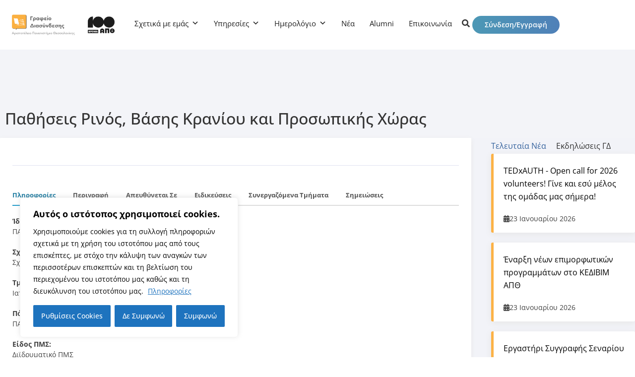

--- FILE ---
content_type: text/html; charset=UTF-8
request_url: https://career.auth.gr/poststudies/pathiseis-rinos-vasis-kraniou-kai-pros/
body_size: 40989
content:
<!DOCTYPE html>
<html lang="el" prefix="og: https://ogp.me/ns#">
<head>
	<meta charset="UTF-8">
	<meta name="viewport" content="width=device-width, initial-scale=1.0, viewport-fit=cover" />		
<!-- Search Engine Optimization by Rank Math - https://rankmath.com/ -->
<title>Παθήσεις Ρινός, Βάσης Κρανίου και Προσωπικής Χώρας - Γραφείο Διασύνδεσης ΑΠΘ</title>
<meta name="robots" content="follow, index, max-snippet:-1, max-video-preview:-1, max-image-preview:large"/>
<link rel="canonical" href="https://career.auth.gr/poststudies/pathiseis-rinos-vasis-kraniou-kai-pros/" />
<meta property="og:locale" content="el_GR" />
<meta property="og:type" content="article" />
<meta property="og:title" content="Παθήσεις Ρινός, Βάσης Κρανίου και Προσωπικής Χώρας - Γραφείο Διασύνδεσης ΑΠΘ" />
<meta property="og:url" content="https://career.auth.gr/poststudies/pathiseis-rinos-vasis-kraniou-kai-pros/" />
<meta property="og:site_name" content="Γραφείο Διασύνδεσης ΑΠΘ" />
<meta property="article:publisher" content="https://www.facebook.com/careerauth/" />
<meta property="article:author" content="https://career.auth.gr/" />
<meta property="og:updated_time" content="2025-06-17T11:49:38+03:00" />
<meta property="fb:admins" content="100064659913124" />
<meta property="og:image" content="https://career.auth.gr/wp-content/uploads/2025/01/logo-cso-social.webp" />
<meta property="og:image:secure_url" content="https://career.auth.gr/wp-content/uploads/2025/01/logo-cso-social.webp" />
<meta property="og:image:width" content="1200" />
<meta property="og:image:height" content="630" />
<meta property="og:image:alt" content="Γραφείο Διασύνδεσης ΑΠΘ" />
<meta property="og:image:type" content="image/webp" />
<meta name="twitter:card" content="summary_large_image" />
<meta name="twitter:title" content="Παθήσεις Ρινός, Βάσης Κρανίου και Προσωπικής Χώρας - Γραφείο Διασύνδεσης ΑΠΘ" />
<meta name="twitter:image" content="https://career.auth.gr/wp-content/uploads/2025/01/logo-cso-social.webp" />
<!-- /Rank Math WordPress SEO plugin -->

<link rel='dns-prefetch' href='//static.addtoany.com' />
<link rel='dns-prefetch' href='//use.fontawesome.com' />
<link rel="alternate" type="application/rss+xml" title="Ροή RSS &raquo; Γραφείο Διασύνδεσης ΑΠΘ" href="https://career.auth.gr/feed/" />
<link rel="alternate" title="oEmbed (JSON)" type="application/json+oembed" href="https://career.auth.gr/wp-json/oembed/1.0/embed?url=https%3A%2F%2Fcareer.auth.gr%2Fpoststudies%2Fpathiseis-rinos-vasis-kraniou-kai-pros%2F&#038;lang=el" />
<link rel="alternate" title="oEmbed (XML)" type="text/xml+oembed" href="https://career.auth.gr/wp-json/oembed/1.0/embed?url=https%3A%2F%2Fcareer.auth.gr%2Fpoststudies%2Fpathiseis-rinos-vasis-kraniou-kai-pros%2F&#038;format=xml&#038;lang=el" />
		<style>
			.lazyload,
			.lazyloading {
				max-width: 100%;
			}
		</style>
		<style id='wp-img-auto-sizes-contain-inline-css'>
img:is([sizes=auto i],[sizes^="auto," i]){contain-intrinsic-size:3000px 1500px}
/*# sourceURL=wp-img-auto-sizes-contain-inline-css */
</style>
<link rel='stylesheet' id='dashicons-css' href='https://career.auth.gr/wp-includes/css/dashicons.min.css?ver=6.9' media='all' />
<link rel='stylesheet' id='post-views-counter-frontend-css' href='https://career.auth.gr/wp-content/plugins/post-views-counter/css/frontend.css?ver=1.7.3' media='all' />
<style id='wp-emoji-styles-inline-css'>

	img.wp-smiley, img.emoji {
		display: inline !important;
		border: none !important;
		box-shadow: none !important;
		height: 1em !important;
		width: 1em !important;
		margin: 0 0.07em !important;
		vertical-align: -0.1em !important;
		background: none !important;
		padding: 0 !important;
	}
/*# sourceURL=wp-emoji-styles-inline-css */
</style>
<link rel='stylesheet' id='wp-block-library-css' href='https://career.auth.gr/wp-includes/css/dist/block-library/style.min.css?ver=6.9' media='all' />
<style id='classic-theme-styles-inline-css'>
/*! This file is auto-generated */
.wp-block-button__link{color:#fff;background-color:#32373c;border-radius:9999px;box-shadow:none;text-decoration:none;padding:calc(.667em + 2px) calc(1.333em + 2px);font-size:1.125em}.wp-block-file__button{background:#32373c;color:#fff;text-decoration:none}
/*# sourceURL=/wp-includes/css/classic-themes.min.css */
</style>
<style id='font-awesome-svg-styles-default-inline-css'>
.svg-inline--fa {
  display: inline-block;
  height: 1em;
  overflow: visible;
  vertical-align: -.125em;
}
/*# sourceURL=font-awesome-svg-styles-default-inline-css */
</style>
<link rel='stylesheet' id='font-awesome-svg-styles-css' href='https://career.auth.gr/wp-content/uploads/font-awesome/v6.1.0/css/svg-with-js.css' media='all' />
<style id='font-awesome-svg-styles-inline-css'>
   .wp-block-font-awesome-icon svg::before,
   .wp-rich-text-font-awesome-icon svg::before {content: unset;}
/*# sourceURL=font-awesome-svg-styles-inline-css */
</style>
<style id='global-styles-inline-css'>
:root{--wp--preset--aspect-ratio--square: 1;--wp--preset--aspect-ratio--4-3: 4/3;--wp--preset--aspect-ratio--3-4: 3/4;--wp--preset--aspect-ratio--3-2: 3/2;--wp--preset--aspect-ratio--2-3: 2/3;--wp--preset--aspect-ratio--16-9: 16/9;--wp--preset--aspect-ratio--9-16: 9/16;--wp--preset--color--black: #000000;--wp--preset--color--cyan-bluish-gray: #abb8c3;--wp--preset--color--white: #ffffff;--wp--preset--color--pale-pink: #f78da7;--wp--preset--color--vivid-red: #cf2e2e;--wp--preset--color--luminous-vivid-orange: #ff6900;--wp--preset--color--luminous-vivid-amber: #fcb900;--wp--preset--color--light-green-cyan: #7bdcb5;--wp--preset--color--vivid-green-cyan: #00d084;--wp--preset--color--pale-cyan-blue: #8ed1fc;--wp--preset--color--vivid-cyan-blue: #0693e3;--wp--preset--color--vivid-purple: #9b51e0;--wp--preset--gradient--vivid-cyan-blue-to-vivid-purple: linear-gradient(135deg,rgb(6,147,227) 0%,rgb(155,81,224) 100%);--wp--preset--gradient--light-green-cyan-to-vivid-green-cyan: linear-gradient(135deg,rgb(122,220,180) 0%,rgb(0,208,130) 100%);--wp--preset--gradient--luminous-vivid-amber-to-luminous-vivid-orange: linear-gradient(135deg,rgb(252,185,0) 0%,rgb(255,105,0) 100%);--wp--preset--gradient--luminous-vivid-orange-to-vivid-red: linear-gradient(135deg,rgb(255,105,0) 0%,rgb(207,46,46) 100%);--wp--preset--gradient--very-light-gray-to-cyan-bluish-gray: linear-gradient(135deg,rgb(238,238,238) 0%,rgb(169,184,195) 100%);--wp--preset--gradient--cool-to-warm-spectrum: linear-gradient(135deg,rgb(74,234,220) 0%,rgb(151,120,209) 20%,rgb(207,42,186) 40%,rgb(238,44,130) 60%,rgb(251,105,98) 80%,rgb(254,248,76) 100%);--wp--preset--gradient--blush-light-purple: linear-gradient(135deg,rgb(255,206,236) 0%,rgb(152,150,240) 100%);--wp--preset--gradient--blush-bordeaux: linear-gradient(135deg,rgb(254,205,165) 0%,rgb(254,45,45) 50%,rgb(107,0,62) 100%);--wp--preset--gradient--luminous-dusk: linear-gradient(135deg,rgb(255,203,112) 0%,rgb(199,81,192) 50%,rgb(65,88,208) 100%);--wp--preset--gradient--pale-ocean: linear-gradient(135deg,rgb(255,245,203) 0%,rgb(182,227,212) 50%,rgb(51,167,181) 100%);--wp--preset--gradient--electric-grass: linear-gradient(135deg,rgb(202,248,128) 0%,rgb(113,206,126) 100%);--wp--preset--gradient--midnight: linear-gradient(135deg,rgb(2,3,129) 0%,rgb(40,116,252) 100%);--wp--preset--font-size--small: 13px;--wp--preset--font-size--medium: 20px;--wp--preset--font-size--large: 36px;--wp--preset--font-size--x-large: 42px;--wp--preset--spacing--20: 0.44rem;--wp--preset--spacing--30: 0.67rem;--wp--preset--spacing--40: 1rem;--wp--preset--spacing--50: 1.5rem;--wp--preset--spacing--60: 2.25rem;--wp--preset--spacing--70: 3.38rem;--wp--preset--spacing--80: 5.06rem;--wp--preset--shadow--natural: 6px 6px 9px rgba(0, 0, 0, 0.2);--wp--preset--shadow--deep: 12px 12px 50px rgba(0, 0, 0, 0.4);--wp--preset--shadow--sharp: 6px 6px 0px rgba(0, 0, 0, 0.2);--wp--preset--shadow--outlined: 6px 6px 0px -3px rgb(255, 255, 255), 6px 6px rgb(0, 0, 0);--wp--preset--shadow--crisp: 6px 6px 0px rgb(0, 0, 0);}:where(.is-layout-flex){gap: 0.5em;}:where(.is-layout-grid){gap: 0.5em;}body .is-layout-flex{display: flex;}.is-layout-flex{flex-wrap: wrap;align-items: center;}.is-layout-flex > :is(*, div){margin: 0;}body .is-layout-grid{display: grid;}.is-layout-grid > :is(*, div){margin: 0;}:where(.wp-block-columns.is-layout-flex){gap: 2em;}:where(.wp-block-columns.is-layout-grid){gap: 2em;}:where(.wp-block-post-template.is-layout-flex){gap: 1.25em;}:where(.wp-block-post-template.is-layout-grid){gap: 1.25em;}.has-black-color{color: var(--wp--preset--color--black) !important;}.has-cyan-bluish-gray-color{color: var(--wp--preset--color--cyan-bluish-gray) !important;}.has-white-color{color: var(--wp--preset--color--white) !important;}.has-pale-pink-color{color: var(--wp--preset--color--pale-pink) !important;}.has-vivid-red-color{color: var(--wp--preset--color--vivid-red) !important;}.has-luminous-vivid-orange-color{color: var(--wp--preset--color--luminous-vivid-orange) !important;}.has-luminous-vivid-amber-color{color: var(--wp--preset--color--luminous-vivid-amber) !important;}.has-light-green-cyan-color{color: var(--wp--preset--color--light-green-cyan) !important;}.has-vivid-green-cyan-color{color: var(--wp--preset--color--vivid-green-cyan) !important;}.has-pale-cyan-blue-color{color: var(--wp--preset--color--pale-cyan-blue) !important;}.has-vivid-cyan-blue-color{color: var(--wp--preset--color--vivid-cyan-blue) !important;}.has-vivid-purple-color{color: var(--wp--preset--color--vivid-purple) !important;}.has-black-background-color{background-color: var(--wp--preset--color--black) !important;}.has-cyan-bluish-gray-background-color{background-color: var(--wp--preset--color--cyan-bluish-gray) !important;}.has-white-background-color{background-color: var(--wp--preset--color--white) !important;}.has-pale-pink-background-color{background-color: var(--wp--preset--color--pale-pink) !important;}.has-vivid-red-background-color{background-color: var(--wp--preset--color--vivid-red) !important;}.has-luminous-vivid-orange-background-color{background-color: var(--wp--preset--color--luminous-vivid-orange) !important;}.has-luminous-vivid-amber-background-color{background-color: var(--wp--preset--color--luminous-vivid-amber) !important;}.has-light-green-cyan-background-color{background-color: var(--wp--preset--color--light-green-cyan) !important;}.has-vivid-green-cyan-background-color{background-color: var(--wp--preset--color--vivid-green-cyan) !important;}.has-pale-cyan-blue-background-color{background-color: var(--wp--preset--color--pale-cyan-blue) !important;}.has-vivid-cyan-blue-background-color{background-color: var(--wp--preset--color--vivid-cyan-blue) !important;}.has-vivid-purple-background-color{background-color: var(--wp--preset--color--vivid-purple) !important;}.has-black-border-color{border-color: var(--wp--preset--color--black) !important;}.has-cyan-bluish-gray-border-color{border-color: var(--wp--preset--color--cyan-bluish-gray) !important;}.has-white-border-color{border-color: var(--wp--preset--color--white) !important;}.has-pale-pink-border-color{border-color: var(--wp--preset--color--pale-pink) !important;}.has-vivid-red-border-color{border-color: var(--wp--preset--color--vivid-red) !important;}.has-luminous-vivid-orange-border-color{border-color: var(--wp--preset--color--luminous-vivid-orange) !important;}.has-luminous-vivid-amber-border-color{border-color: var(--wp--preset--color--luminous-vivid-amber) !important;}.has-light-green-cyan-border-color{border-color: var(--wp--preset--color--light-green-cyan) !important;}.has-vivid-green-cyan-border-color{border-color: var(--wp--preset--color--vivid-green-cyan) !important;}.has-pale-cyan-blue-border-color{border-color: var(--wp--preset--color--pale-cyan-blue) !important;}.has-vivid-cyan-blue-border-color{border-color: var(--wp--preset--color--vivid-cyan-blue) !important;}.has-vivid-purple-border-color{border-color: var(--wp--preset--color--vivid-purple) !important;}.has-vivid-cyan-blue-to-vivid-purple-gradient-background{background: var(--wp--preset--gradient--vivid-cyan-blue-to-vivid-purple) !important;}.has-light-green-cyan-to-vivid-green-cyan-gradient-background{background: var(--wp--preset--gradient--light-green-cyan-to-vivid-green-cyan) !important;}.has-luminous-vivid-amber-to-luminous-vivid-orange-gradient-background{background: var(--wp--preset--gradient--luminous-vivid-amber-to-luminous-vivid-orange) !important;}.has-luminous-vivid-orange-to-vivid-red-gradient-background{background: var(--wp--preset--gradient--luminous-vivid-orange-to-vivid-red) !important;}.has-very-light-gray-to-cyan-bluish-gray-gradient-background{background: var(--wp--preset--gradient--very-light-gray-to-cyan-bluish-gray) !important;}.has-cool-to-warm-spectrum-gradient-background{background: var(--wp--preset--gradient--cool-to-warm-spectrum) !important;}.has-blush-light-purple-gradient-background{background: var(--wp--preset--gradient--blush-light-purple) !important;}.has-blush-bordeaux-gradient-background{background: var(--wp--preset--gradient--blush-bordeaux) !important;}.has-luminous-dusk-gradient-background{background: var(--wp--preset--gradient--luminous-dusk) !important;}.has-pale-ocean-gradient-background{background: var(--wp--preset--gradient--pale-ocean) !important;}.has-electric-grass-gradient-background{background: var(--wp--preset--gradient--electric-grass) !important;}.has-midnight-gradient-background{background: var(--wp--preset--gradient--midnight) !important;}.has-small-font-size{font-size: var(--wp--preset--font-size--small) !important;}.has-medium-font-size{font-size: var(--wp--preset--font-size--medium) !important;}.has-large-font-size{font-size: var(--wp--preset--font-size--large) !important;}.has-x-large-font-size{font-size: var(--wp--preset--font-size--x-large) !important;}
:where(.wp-block-post-template.is-layout-flex){gap: 1.25em;}:where(.wp-block-post-template.is-layout-grid){gap: 1.25em;}
:where(.wp-block-term-template.is-layout-flex){gap: 1.25em;}:where(.wp-block-term-template.is-layout-grid){gap: 1.25em;}
:where(.wp-block-columns.is-layout-flex){gap: 2em;}:where(.wp-block-columns.is-layout-grid){gap: 2em;}
:root :where(.wp-block-pullquote){font-size: 1.5em;line-height: 1.6;}
/*# sourceURL=global-styles-inline-css */
</style>
<link rel='stylesheet' id='gd-uikit-css' href='https://career.auth.gr/wp-content/plugins/gd/assets/css/uikit.min.css?ver=6.9' media='all' />
<link rel='stylesheet' id='gd-custom-style-css' href='https://career.auth.gr/wp-content/plugins/gd/assets/css/style.css?ver=6.9' media='all' />
<link rel='stylesheet' id='gd-select2-css' href='https://career.auth.gr/wp-content/plugins/gd/assets/css/select2.min.css?ver=6.9' media='all' />
<link rel='stylesheet' id='eae-css-css' href='https://career.auth.gr/wp-content/plugins/addon-elements-for-elementor-page-builder/assets/css/eae.min.css?ver=1.14.4' media='all' />
<link rel='stylesheet' id='eae-peel-css-css' href='https://career.auth.gr/wp-content/plugins/addon-elements-for-elementor-page-builder/assets/lib/peel/peel.css?ver=1.14.4' media='all' />
<link rel='stylesheet' id='font-awesome-4-shim-css' href='https://career.auth.gr/wp-content/plugins/elementor/assets/lib/font-awesome/css/v4-shims.min.css?ver=1.0' media='all' />
<link rel='stylesheet' id='font-awesome-5-all-css' href='https://career.auth.gr/wp-content/plugins/elementor/assets/lib/font-awesome/css/all.min.css?ver=1.0' media='all' />
<link rel='stylesheet' id='vegas-css-css' href='https://career.auth.gr/wp-content/plugins/addon-elements-for-elementor-page-builder/assets/lib/vegas/vegas.min.css?ver=2.4.0' media='all' />
<link rel='stylesheet' id='megamenu-css' href='https://career.auth.gr/wp-content/uploads/maxmegamenu/style_el.css?ver=15ff7b' media='all' />
<link rel='stylesheet' id='wpforms-form-locker-frontend-css' href='https://career.auth.gr/wp-content/plugins/wpforms-form-locker/assets/css/frontend.min.css?ver=2.8.0' media='all' />
<link rel='stylesheet' id='gd-style-css' href='https://career.auth.gr/wp-content/themes/gd/style.css?ver=1.0.0' media='all' />
<link rel='stylesheet' id='gd-theme-css' href='https://career.auth.gr/wp-content/themes/gd/css/gd_style.css?ver=1.0.0' media='all' />
<link rel='stylesheet' id='font-awesome-official-css' href='https://use.fontawesome.com/releases/v6.1.0/css/all.css' media='all' integrity="sha384-eLT4eRYPHTmTsFGFAzjcCWX+wHfUInVWNm9YnwpiatljsZOwXtwV2Hh6sHM6zZD9" crossorigin="anonymous" />
<link rel='stylesheet' id='elementor-frontend-css' href='https://career.auth.gr/wp-content/plugins/elementor/assets/css/frontend.min.css?ver=3.34.2' media='all' />
<link rel='stylesheet' id='widget-image-css' href='https://career.auth.gr/wp-content/plugins/elementor/assets/css/widget-image.min.css?ver=3.34.2' media='all' />
<link rel='stylesheet' id='swiper-css' href='https://career.auth.gr/wp-content/plugins/elementor/assets/lib/swiper/v8/css/swiper.min.css?ver=8.4.5' media='all' />
<link rel='stylesheet' id='e-swiper-css' href='https://career.auth.gr/wp-content/plugins/elementor/assets/css/conditionals/e-swiper.min.css?ver=3.34.2' media='all' />
<link rel='stylesheet' id='e-shapes-css' href='https://career.auth.gr/wp-content/plugins/elementor/assets/css/conditionals/shapes.min.css?ver=3.34.2' media='all' />
<link rel='stylesheet' id='widget-heading-css' href='https://career.auth.gr/wp-content/plugins/elementor/assets/css/widget-heading.min.css?ver=3.34.2' media='all' />
<link rel='stylesheet' id='widget-social-icons-css' href='https://career.auth.gr/wp-content/plugins/elementor/assets/css/widget-social-icons.min.css?ver=3.34.2' media='all' />
<link rel='stylesheet' id='e-apple-webkit-css' href='https://career.auth.gr/wp-content/plugins/elementor/assets/css/conditionals/apple-webkit.min.css?ver=3.34.2' media='all' />
<link rel='stylesheet' id='widget-icon-list-css' href='https://career.auth.gr/wp-content/plugins/elementor/assets/css/widget-icon-list.min.css?ver=3.34.2' media='all' />
<link rel='stylesheet' id='elementor-icons-css' href='https://career.auth.gr/wp-content/plugins/elementor/assets/lib/eicons/css/elementor-icons.min.css?ver=5.46.0' media='all' />
<link rel='stylesheet' id='elementor-post-1226-css' href='https://career.auth.gr/wp-content/uploads/elementor/css/post-1226.css?ver=1769172490' media='all' />
<link rel='stylesheet' id='cpel-language-switcher-css' href='https://career.auth.gr/wp-content/plugins/connect-polylang-elementor/assets/css/language-switcher.min.css?ver=2.5.5' media='all' />
<link rel='stylesheet' id='elementor-post-16580-css' href='https://career.auth.gr/wp-content/uploads/elementor/css/post-16580.css?ver=1769172490' media='all' />
<link rel='stylesheet' id='elementor-post-16569-css' href='https://career.auth.gr/wp-content/uploads/elementor/css/post-16569.css?ver=1769172491' media='all' />
<link rel='stylesheet' id='addtoany-css' href='https://career.auth.gr/wp-content/plugins/add-to-any/addtoany.min.css?ver=1.16' media='all' />
<link rel='stylesheet' id='eael-general-css' href='https://career.auth.gr/wp-content/plugins/essential-addons-for-elementor-lite/assets/front-end/css/view/general.min.css?ver=6.5.8' media='all' />
<link rel='stylesheet' id='um_modal-css' href='https://career.auth.gr/wp-content/plugins/ultimate-member/assets/css/um-modal.min.css?ver=2.9.2' media='all' />
<link rel='stylesheet' id='um_ui-css' href='https://career.auth.gr/wp-content/plugins/ultimate-member/assets/libs/jquery-ui/jquery-ui.min.css?ver=1.13.2' media='all' />
<link rel='stylesheet' id='um_tipsy-css' href='https://career.auth.gr/wp-content/plugins/ultimate-member/assets/libs/tipsy/tipsy.min.css?ver=1.0.0a' media='all' />
<link rel='stylesheet' id='um_raty-css' href='https://career.auth.gr/wp-content/plugins/ultimate-member/assets/libs/raty/um-raty.min.css?ver=2.6.0' media='all' />
<link rel='stylesheet' id='select2-css' href='https://career.auth.gr/wp-content/plugins/ultimate-member/assets/libs/select2/select2.min.css?ver=4.0.13' media='all' />
<link rel='stylesheet' id='um_fileupload-css' href='https://career.auth.gr/wp-content/plugins/ultimate-member/assets/css/um-fileupload.min.css?ver=2.9.2' media='all' />
<link rel='stylesheet' id='um_confirm-css' href='https://career.auth.gr/wp-content/plugins/ultimate-member/assets/libs/um-confirm/um-confirm.min.css?ver=1.0' media='all' />
<link rel='stylesheet' id='um_datetime-css' href='https://career.auth.gr/wp-content/plugins/ultimate-member/assets/libs/pickadate/default.min.css?ver=3.6.2' media='all' />
<link rel='stylesheet' id='um_datetime_date-css' href='https://career.auth.gr/wp-content/plugins/ultimate-member/assets/libs/pickadate/default.date.min.css?ver=3.6.2' media='all' />
<link rel='stylesheet' id='um_datetime_time-css' href='https://career.auth.gr/wp-content/plugins/ultimate-member/assets/libs/pickadate/default.time.min.css?ver=3.6.2' media='all' />
<link rel='stylesheet' id='um_fonticons_ii-css' href='https://career.auth.gr/wp-content/plugins/ultimate-member/assets/libs/legacy/fonticons/fonticons-ii.min.css?ver=2.9.2' media='all' />
<link rel='stylesheet' id='um_fonticons_fa-css' href='https://career.auth.gr/wp-content/plugins/ultimate-member/assets/libs/legacy/fonticons/fonticons-fa.min.css?ver=2.9.2' media='all' />
<link rel='stylesheet' id='um_fontawesome-css' href='https://career.auth.gr/wp-content/plugins/ultimate-member/assets/css/um-fontawesome.min.css?ver=6.5.2' media='all' />
<link rel='stylesheet' id='um_common-css' href='https://career.auth.gr/wp-content/plugins/ultimate-member/assets/css/common.min.css?ver=2.9.2' media='all' />
<link rel='stylesheet' id='um_responsive-css' href='https://career.auth.gr/wp-content/plugins/ultimate-member/assets/css/um-responsive.min.css?ver=2.9.2' media='all' />
<link rel='stylesheet' id='um_styles-css' href='https://career.auth.gr/wp-content/plugins/ultimate-member/assets/css/um-styles.min.css?ver=2.9.2' media='all' />
<link rel='stylesheet' id='um_crop-css' href='https://career.auth.gr/wp-content/plugins/ultimate-member/assets/libs/cropper/cropper.min.css?ver=1.6.1' media='all' />
<link rel='stylesheet' id='um_profile-css' href='https://career.auth.gr/wp-content/plugins/ultimate-member/assets/css/um-profile.min.css?ver=2.9.2' media='all' />
<link rel='stylesheet' id='um_account-css' href='https://career.auth.gr/wp-content/plugins/ultimate-member/assets/css/um-account.min.css?ver=2.9.2' media='all' />
<link rel='stylesheet' id='um_misc-css' href='https://career.auth.gr/wp-content/plugins/ultimate-member/assets/css/um-misc.min.css?ver=2.9.2' media='all' />
<link rel='stylesheet' id='um_default_css-css' href='https://career.auth.gr/wp-content/plugins/ultimate-member/assets/css/um-old-default.min.css?ver=2.9.2' media='all' />
<link rel='stylesheet' id='font-awesome-official-v4shim-css' href='https://use.fontawesome.com/releases/v6.1.0/css/v4-shims.css' media='all' integrity="sha384-k1PPow2i4/GbflsJCusORB91wBmXUDdw6pOkXu2vQWXIsmLbIL0t/aA7FroyJf1r" crossorigin="anonymous" />
<link rel='stylesheet' id='elementor-icons-shared-0-css' href='https://career.auth.gr/wp-content/plugins/elementor/assets/lib/font-awesome/css/fontawesome.min.css?ver=5.15.3' media='all' />
<link rel='stylesheet' id='elementor-icons-fa-solid-css' href='https://career.auth.gr/wp-content/plugins/elementor/assets/lib/font-awesome/css/solid.min.css?ver=5.15.3' media='all' />
<link rel='stylesheet' id='elementor-icons-fa-brands-css' href='https://career.auth.gr/wp-content/plugins/elementor/assets/lib/font-awesome/css/brands.min.css?ver=5.15.3' media='all' />
<link rel='stylesheet' id='elementor-icons-fa-regular-css' href='https://career.auth.gr/wp-content/plugins/elementor/assets/lib/font-awesome/css/regular.min.css?ver=5.15.3' media='all' />
<script id="cookie-law-info-js-extra">
var _ckyConfig = {"_ipData":[],"_assetsURL":"https://career.auth.gr/wp-content/plugins/cookie-law-info/lite/frontend/images/","_publicURL":"https://career.auth.gr","_expiry":"365","_categories":[{"name":"\u0391\u03bd\u03b1\u03b3\u03ba\u03b1\u03af\u03b1","slug":"necessary","isNecessary":true,"ccpaDoNotSell":true,"cookies":[{"cookieID":"viewed_cookie_policy","domain":"","provider":""},{"cookieID":"cookielawinfo-checkbox-necessary","domain":"","provider":""},{"cookieID":"cookielawinfo-checkbox-functional","domain":"","provider":""},{"cookieID":"cookielawinfo-checkbox-performance","domain":"","provider":""},{"cookieID":"cookielawinfo-checkbox-analytics","domain":"","provider":""},{"cookieID":"cookielawinfo-checkbox-others","domain":"","provider":""}],"active":true,"defaultConsent":{"gdpr":true,"ccpa":true}},{"name":"Functional","slug":"functional","isNecessary":false,"ccpaDoNotSell":true,"cookies":[],"active":true,"defaultConsent":{"gdpr":false,"ccpa":false}},{"name":"Performance","slug":"performance","isNecessary":false,"ccpaDoNotSell":true,"cookies":[],"active":true,"defaultConsent":{"gdpr":false,"ccpa":false}},{"name":"Analytics","slug":"analytics","isNecessary":false,"ccpaDoNotSell":true,"cookies":[],"active":true,"defaultConsent":{"gdpr":false,"ccpa":false}},{"name":"Advertisement","slug":"advertisement","isNecessary":false,"ccpaDoNotSell":true,"cookies":[],"active":true,"defaultConsent":{"gdpr":false,"ccpa":false}},{"name":"Others","slug":"others","isNecessary":false,"ccpaDoNotSell":true,"cookies":[],"active":true,"defaultConsent":{"gdpr":false,"ccpa":false}}],"_activeLaw":"gdpr","_rootDomain":"","_block":"1","_showBanner":"1","_bannerConfig":{"settings":{"type":"box","preferenceCenterType":"popup","position":"bottom-left","applicableLaw":"gdpr"},"behaviours":{"reloadBannerOnAccept":false,"loadAnalyticsByDefault":false,"animations":{"onLoad":"animate","onHide":"sticky"}},"config":{"revisitConsent":{"status":true,"tag":"revisit-consent","position":"bottom-left","meta":{"url":"#"},"styles":{"background-color":"#0056A7"},"elements":{"title":{"type":"text","tag":"revisit-consent-title","status":true,"styles":{"color":"#0056a7"}}}},"preferenceCenter":{"toggle":{"status":true,"tag":"detail-category-toggle","type":"toggle","states":{"active":{"styles":{"background-color":"#1863DC"}},"inactive":{"styles":{"background-color":"#D0D5D2"}}}}},"categoryPreview":{"status":false,"toggle":{"status":true,"tag":"detail-category-preview-toggle","type":"toggle","states":{"active":{"styles":{"background-color":"#1863DC"}},"inactive":{"styles":{"background-color":"#D0D5D2"}}}}},"videoPlaceholder":{"status":true,"styles":{"background-color":"#000000","border-color":"#000000","color":"#ffffff"}},"readMore":{"status":true,"tag":"readmore-button","type":"link","meta":{"noFollow":true,"newTab":true},"styles":{"color":"#1E73BE","background-color":"transparent","border-color":"transparent"}},"showMore":{"status":true,"tag":"show-desc-button","type":"button","styles":{"color":"#1863DC"}},"showLess":{"status":true,"tag":"hide-desc-button","type":"button","styles":{"color":"#1863DC"}},"alwaysActive":{"status":true,"tag":"always-active","styles":{"color":"#008000"}},"manualLinks":{"status":true,"tag":"manual-links","type":"link","styles":{"color":"#1863DC"}},"auditTable":{"status":true},"optOption":{"status":true,"toggle":{"status":true,"tag":"optout-option-toggle","type":"toggle","states":{"active":{"styles":{"background-color":"#1863dc"}},"inactive":{"styles":{"background-color":"#FFFFFF"}}}}}}},"_version":"3.3.9.1","_logConsent":"1","_tags":[{"tag":"accept-button","styles":{"color":"#ffffff","background-color":"#1E73BE","border-color":"#1E73BE"}},{"tag":"reject-button","styles":{"color":"#ffffff","background-color":"#1E73BE","border-color":"#1E73BE"}},{"tag":"settings-button","styles":{"color":"#ffffff","background-color":"#1e73be","border-color":"#1e73be"}},{"tag":"readmore-button","styles":{"color":"#1E73BE","background-color":"transparent","border-color":"transparent"}},{"tag":"donotsell-button","styles":{"color":"#333333","background-color":"","border-color":""}},{"tag":"show-desc-button","styles":{"color":"#1863DC"}},{"tag":"hide-desc-button","styles":{"color":"#1863DC"}},{"tag":"cky-always-active","styles":[]},{"tag":"cky-link","styles":[]},{"tag":"accept-button","styles":{"color":"#ffffff","background-color":"#1E73BE","border-color":"#1E73BE"}},{"tag":"revisit-consent","styles":{"background-color":"#0056A7"}}],"_shortCodes":[{"key":"cky_readmore","content":"\u003Ca href=\"https://career.auth.gr/cookie-policy/\" class=\"cky-policy\" aria-label=\"\u03a0\u03bb\u03b7\u03c1\u03bf\u03c6\u03bf\u03c1\u03af\u03b5\u03c2\" target=\"_blank\" rel=\"noopener\" data-cky-tag=\"readmore-button\"\u003E\u03a0\u03bb\u03b7\u03c1\u03bf\u03c6\u03bf\u03c1\u03af\u03b5\u03c2\u003C/a\u003E","tag":"readmore-button","status":true,"attributes":{"rel":"nofollow","target":"_blank"}},{"key":"cky_show_desc","content":"\u003Cbutton class=\"cky-show-desc-btn\" data-cky-tag=\"show-desc-button\" aria-label=\"\u03a0\u03c1\u03bf\u03b2\u03bf\u03bb\u03ae \u03c0\u03b5\u03c1\u03b9\u03c3\u03c3\u03cc\u03c4\u03b5\u03c1\u03c9\u03bd\"\u003E\u03a0\u03c1\u03bf\u03b2\u03bf\u03bb\u03ae \u03c0\u03b5\u03c1\u03b9\u03c3\u03c3\u03cc\u03c4\u03b5\u03c1\u03c9\u03bd\u003C/button\u003E","tag":"show-desc-button","status":true,"attributes":[]},{"key":"cky_hide_desc","content":"\u003Cbutton class=\"cky-show-desc-btn\" data-cky-tag=\"hide-desc-button\" aria-label=\"\u03a0\u03c1\u03bf\u03b2\u03bf\u03bb\u03ae \u03bb\u03b9\u03b3\u03cc\u03c4\u03b5\u03c1\u03c9\u03bd\"\u003E\u03a0\u03c1\u03bf\u03b2\u03bf\u03bb\u03ae \u03bb\u03b9\u03b3\u03cc\u03c4\u03b5\u03c1\u03c9\u03bd\u003C/button\u003E","tag":"hide-desc-button","status":true,"attributes":[]},{"key":"cky_optout_show_desc","content":"[cky_optout_show_desc]","tag":"optout-show-desc-button","status":true,"attributes":[]},{"key":"cky_optout_hide_desc","content":"[cky_optout_hide_desc]","tag":"optout-hide-desc-button","status":true,"attributes":[]},{"key":"cky_category_toggle_label","content":"[cky_{{status}}_category_label] [cky_preference_{{category_slug}}_title]","tag":"","status":true,"attributes":[]},{"key":"cky_enable_category_label","content":"Enable","tag":"","status":true,"attributes":[]},{"key":"cky_disable_category_label","content":"Disable","tag":"","status":true,"attributes":[]},{"key":"cky_video_placeholder","content":"\u003Cdiv class=\"video-placeholder-normal\" data-cky-tag=\"video-placeholder\" id=\"[UNIQUEID]\"\u003E\u003Cp class=\"video-placeholder-text-normal\" data-cky-tag=\"placeholder-title\"\u003E\u03a0\u03b1\u03c1\u03b1\u03ba\u03b1\u03bb\u03bf\u03cd\u03bc\u03b5 \u03b1\u03c0\u03bf\u03b4\u03b5\u03c7\u03c4\u03b5\u03af\u03c4\u03b5 \u03c4\u03b1 cookies \u03b3\u03b9\u03b1 \u03bd\u03b1 \u03b4\u03b5\u03af\u03c4\u03b5 \u03b1\u03c5\u03c4\u03cc \u03c4\u03bf \u03c0\u03b5\u03c1\u03b9\u03b5\u03c7\u03cc\u03bc\u03b5\u03bd\u03bf\u003C/p\u003E\u003C/div\u003E","tag":"","status":true,"attributes":[]},{"key":"cky_enable_optout_label","content":"Enable","tag":"","status":true,"attributes":[]},{"key":"cky_disable_optout_label","content":"Disable","tag":"","status":true,"attributes":[]},{"key":"cky_optout_toggle_label","content":"[cky_{{status}}_optout_label] [cky_optout_option_title]","tag":"","status":true,"attributes":[]},{"key":"cky_optout_option_title","content":"Do Not Sell or Share My Personal Information","tag":"","status":true,"attributes":[]},{"key":"cky_optout_close_label","content":"Close","tag":"","status":true,"attributes":[]},{"key":"cky_preference_close_label","content":"Close","tag":"","status":true,"attributes":[]}],"_rtl":"","_language":"el","_providersToBlock":[]};
var _ckyStyles = {"css":".cky-overlay{background: #000000; opacity: 0.4; position: fixed; top: 0; left: 0; width: 100%; height: 100%; z-index: 99999999;}.cky-hide{display: none;}.cky-btn-revisit-wrapper{display: flex; align-items: center; justify-content: center; background: #0056a7; width: 45px; height: 45px; border-radius: 50%; position: fixed; z-index: 999999; cursor: pointer;}.cky-revisit-bottom-left{bottom: 15px; left: 15px;}.cky-revisit-bottom-right{bottom: 15px; right: 15px;}.cky-btn-revisit-wrapper .cky-btn-revisit{display: flex; align-items: center; justify-content: center; background: none; border: none; cursor: pointer; position: relative; margin: 0; padding: 0;}.cky-btn-revisit-wrapper .cky-btn-revisit img{max-width: fit-content; margin: 0; height: 30px; width: 30px;}.cky-revisit-bottom-left:hover::before{content: attr(data-tooltip); position: absolute; background: #4e4b66; color: #ffffff; left: calc(100% + 7px); font-size: 12px; line-height: 16px; width: max-content; padding: 4px 8px; border-radius: 4px;}.cky-revisit-bottom-left:hover::after{position: absolute; content: \"\"; border: 5px solid transparent; left: calc(100% + 2px); border-left-width: 0; border-right-color: #4e4b66;}.cky-revisit-bottom-right:hover::before{content: attr(data-tooltip); position: absolute; background: #4e4b66; color: #ffffff; right: calc(100% + 7px); font-size: 12px; line-height: 16px; width: max-content; padding: 4px 8px; border-radius: 4px;}.cky-revisit-bottom-right:hover::after{position: absolute; content: \"\"; border: 5px solid transparent; right: calc(100% + 2px); border-right-width: 0; border-left-color: #4e4b66;}.cky-revisit-hide{display: none;}.cky-consent-container{position: fixed; width: 440px; box-sizing: border-box; z-index: 9999999; border-radius: 6px;}.cky-consent-container .cky-consent-bar{background: #ffffff; border: 1px solid; padding: 20px 26px; box-shadow: 0 -1px 10px 0 #acabab4d; border-radius: 6px;}.cky-box-bottom-left{bottom: 40px; left: 40px;}.cky-box-bottom-right{bottom: 40px; right: 40px;}.cky-box-top-left{top: 40px; left: 40px;}.cky-box-top-right{top: 40px; right: 40px;}.cky-custom-brand-logo-wrapper .cky-custom-brand-logo{width: 100px; height: auto; margin: 0 0 12px 0;}.cky-notice .cky-title{color: #212121; font-weight: 700; font-size: 18px; line-height: 24px; margin: 0 0 12px 0;}.cky-notice-des *,.cky-preference-content-wrapper *,.cky-accordion-header-des *,.cky-gpc-wrapper .cky-gpc-desc *{font-size: 14px;}.cky-notice-des{color: #212121; font-size: 14px; line-height: 24px; font-weight: 400;}.cky-notice-des img{height: 25px; width: 25px;}.cky-consent-bar .cky-notice-des p,.cky-gpc-wrapper .cky-gpc-desc p,.cky-preference-body-wrapper .cky-preference-content-wrapper p,.cky-accordion-header-wrapper .cky-accordion-header-des p,.cky-cookie-des-table li div:last-child p{color: inherit; margin-top: 0; overflow-wrap: break-word;}.cky-notice-des P:last-child,.cky-preference-content-wrapper p:last-child,.cky-cookie-des-table li div:last-child p:last-child,.cky-gpc-wrapper .cky-gpc-desc p:last-child{margin-bottom: 0;}.cky-notice-des a.cky-policy,.cky-notice-des button.cky-policy{font-size: 14px; color: #1863dc; white-space: nowrap; cursor: pointer; background: transparent; border: 1px solid; text-decoration: underline;}.cky-notice-des button.cky-policy{padding: 0;}.cky-notice-des a.cky-policy:focus-visible,.cky-notice-des button.cky-policy:focus-visible,.cky-preference-content-wrapper .cky-show-desc-btn:focus-visible,.cky-accordion-header .cky-accordion-btn:focus-visible,.cky-preference-header .cky-btn-close:focus-visible,.cky-switch input[type=\"checkbox\"]:focus-visible,.cky-footer-wrapper a:focus-visible,.cky-btn:focus-visible{outline: 2px solid #1863dc; outline-offset: 2px;}.cky-btn:focus:not(:focus-visible),.cky-accordion-header .cky-accordion-btn:focus:not(:focus-visible),.cky-preference-content-wrapper .cky-show-desc-btn:focus:not(:focus-visible),.cky-btn-revisit-wrapper .cky-btn-revisit:focus:not(:focus-visible),.cky-preference-header .cky-btn-close:focus:not(:focus-visible),.cky-consent-bar .cky-banner-btn-close:focus:not(:focus-visible){outline: 0;}button.cky-show-desc-btn:not(:hover):not(:active){color: #1863dc; background: transparent;}button.cky-accordion-btn:not(:hover):not(:active),button.cky-banner-btn-close:not(:hover):not(:active),button.cky-btn-revisit:not(:hover):not(:active),button.cky-btn-close:not(:hover):not(:active){background: transparent;}.cky-consent-bar button:hover,.cky-modal.cky-modal-open button:hover,.cky-consent-bar button:focus,.cky-modal.cky-modal-open button:focus{text-decoration: none;}.cky-notice-btn-wrapper{display: flex; justify-content: flex-start; align-items: center; flex-wrap: wrap; margin-top: 16px;}.cky-notice-btn-wrapper .cky-btn{text-shadow: none; box-shadow: none;}.cky-btn{flex: auto; max-width: 100%; font-size: 14px; font-family: inherit; line-height: 24px; padding: 8px; font-weight: 500; margin: 0 8px 0 0; border-radius: 2px; cursor: pointer; text-align: center; text-transform: none; min-height: 0;}.cky-btn:hover{opacity: 0.8;}.cky-btn-customize{color: #1863dc; background: transparent; border: 2px solid #1863dc;}.cky-btn-reject{color: #1863dc; background: transparent; border: 2px solid #1863dc;}.cky-btn-accept{background: #1863dc; color: #ffffff; border: 2px solid #1863dc;}.cky-btn:last-child{margin-right: 0;}@media (max-width: 576px){.cky-box-bottom-left{bottom: 0; left: 0;}.cky-box-bottom-right{bottom: 0; right: 0;}.cky-box-top-left{top: 0; left: 0;}.cky-box-top-right{top: 0; right: 0;}}@media (max-height: 480px){.cky-consent-container{max-height: 100vh;overflow-y: scroll}.cky-notice-des{max-height: unset !important;overflow-y: unset !important}.cky-preference-center{height: 100vh;overflow: auto !important}.cky-preference-center .cky-preference-body-wrapper{overflow: unset}}@media (max-width: 440px){.cky-box-bottom-left, .cky-box-bottom-right, .cky-box-top-left, .cky-box-top-right{width: 100%; max-width: 100%;}.cky-consent-container .cky-consent-bar{padding: 20px 0;}.cky-custom-brand-logo-wrapper, .cky-notice .cky-title, .cky-notice-des, .cky-notice-btn-wrapper{padding: 0 24px;}.cky-notice-des{max-height: 40vh; overflow-y: scroll;}.cky-notice-btn-wrapper{flex-direction: column; margin-top: 0;}.cky-btn{width: 100%; margin: 10px 0 0 0;}.cky-notice-btn-wrapper .cky-btn-customize{order: 2;}.cky-notice-btn-wrapper .cky-btn-reject{order: 3;}.cky-notice-btn-wrapper .cky-btn-accept{order: 1; margin-top: 16px;}}@media (max-width: 352px){.cky-notice .cky-title{font-size: 16px;}.cky-notice-des *{font-size: 12px;}.cky-notice-des, .cky-btn{font-size: 12px;}}.cky-modal.cky-modal-open{display: flex; visibility: visible; -webkit-transform: translate(-50%, -50%); -moz-transform: translate(-50%, -50%); -ms-transform: translate(-50%, -50%); -o-transform: translate(-50%, -50%); transform: translate(-50%, -50%); top: 50%; left: 50%; transition: all 1s ease;}.cky-modal{box-shadow: 0 32px 68px rgba(0, 0, 0, 0.3); margin: 0 auto; position: fixed; max-width: 100%; background: #ffffff; top: 50%; box-sizing: border-box; border-radius: 6px; z-index: 999999999; color: #212121; -webkit-transform: translate(-50%, 100%); -moz-transform: translate(-50%, 100%); -ms-transform: translate(-50%, 100%); -o-transform: translate(-50%, 100%); transform: translate(-50%, 100%); visibility: hidden; transition: all 0s ease;}.cky-preference-center{max-height: 79vh; overflow: hidden; width: 845px; overflow: hidden; flex: 1 1 0; display: flex; flex-direction: column; border-radius: 6px;}.cky-preference-header{display: flex; align-items: center; justify-content: space-between; padding: 22px 24px; border-bottom: 1px solid;}.cky-preference-header .cky-preference-title{font-size: 18px; font-weight: 700; line-height: 24px;}.cky-preference-header .cky-btn-close{margin: 0; cursor: pointer; vertical-align: middle; padding: 0; background: none; border: none; width: 24px; height: 24px; min-height: 0; line-height: 0; text-shadow: none; box-shadow: none;}.cky-preference-header .cky-btn-close img{margin: 0; height: 10px; width: 10px;}.cky-preference-body-wrapper{padding: 0 24px; flex: 1; overflow: auto; box-sizing: border-box;}.cky-preference-content-wrapper,.cky-gpc-wrapper .cky-gpc-desc{font-size: 14px; line-height: 24px; font-weight: 400; padding: 12px 0;}.cky-preference-content-wrapper{border-bottom: 1px solid;}.cky-preference-content-wrapper img{height: 25px; width: 25px;}.cky-preference-content-wrapper .cky-show-desc-btn{font-size: 14px; font-family: inherit; color: #1863dc; text-decoration: none; line-height: 24px; padding: 0; margin: 0; white-space: nowrap; cursor: pointer; background: transparent; border-color: transparent; text-transform: none; min-height: 0; text-shadow: none; box-shadow: none;}.cky-accordion-wrapper{margin-bottom: 10px;}.cky-accordion{border-bottom: 1px solid;}.cky-accordion:last-child{border-bottom: none;}.cky-accordion .cky-accordion-item{display: flex; margin-top: 10px;}.cky-accordion .cky-accordion-body{display: none;}.cky-accordion.cky-accordion-active .cky-accordion-body{display: block; padding: 0 22px; margin-bottom: 16px;}.cky-accordion-header-wrapper{cursor: pointer; width: 100%;}.cky-accordion-item .cky-accordion-header{display: flex; justify-content: space-between; align-items: center;}.cky-accordion-header .cky-accordion-btn{font-size: 16px; font-family: inherit; color: #212121; line-height: 24px; background: none; border: none; font-weight: 700; padding: 0; margin: 0; cursor: pointer; text-transform: none; min-height: 0; text-shadow: none; box-shadow: none;}.cky-accordion-header .cky-always-active{color: #008000; font-weight: 600; line-height: 24px; font-size: 14px;}.cky-accordion-header-des{font-size: 14px; line-height: 24px; margin: 10px 0 16px 0;}.cky-accordion-chevron{margin-right: 22px; position: relative; cursor: pointer;}.cky-accordion-chevron-hide{display: none;}.cky-accordion .cky-accordion-chevron i::before{content: \"\"; position: absolute; border-right: 1.4px solid; border-bottom: 1.4px solid; border-color: inherit; height: 6px; width: 6px; -webkit-transform: rotate(-45deg); -moz-transform: rotate(-45deg); -ms-transform: rotate(-45deg); -o-transform: rotate(-45deg); transform: rotate(-45deg); transition: all 0.2s ease-in-out; top: 8px;}.cky-accordion.cky-accordion-active .cky-accordion-chevron i::before{-webkit-transform: rotate(45deg); -moz-transform: rotate(45deg); -ms-transform: rotate(45deg); -o-transform: rotate(45deg); transform: rotate(45deg);}.cky-audit-table{background: #f4f4f4; border-radius: 6px;}.cky-audit-table .cky-empty-cookies-text{color: inherit; font-size: 12px; line-height: 24px; margin: 0; padding: 10px;}.cky-audit-table .cky-cookie-des-table{font-size: 12px; line-height: 24px; font-weight: normal; padding: 15px 10px; border-bottom: 1px solid; border-bottom-color: inherit; margin: 0;}.cky-audit-table .cky-cookie-des-table:last-child{border-bottom: none;}.cky-audit-table .cky-cookie-des-table li{list-style-type: none; display: flex; padding: 3px 0;}.cky-audit-table .cky-cookie-des-table li:first-child{padding-top: 0;}.cky-cookie-des-table li div:first-child{width: 100px; font-weight: 600; word-break: break-word; word-wrap: break-word;}.cky-cookie-des-table li div:last-child{flex: 1; word-break: break-word; word-wrap: break-word; margin-left: 8px;}.cky-footer-shadow{display: block; width: 100%; height: 40px; background: linear-gradient(180deg, rgba(255, 255, 255, 0) 0%, #ffffff 100%); position: absolute; bottom: calc(100% - 1px);}.cky-footer-wrapper{position: relative;}.cky-prefrence-btn-wrapper{display: flex; flex-wrap: wrap; align-items: center; justify-content: center; padding: 22px 24px; border-top: 1px solid;}.cky-prefrence-btn-wrapper .cky-btn{flex: auto; max-width: 100%; text-shadow: none; box-shadow: none;}.cky-btn-preferences{color: #1863dc; background: transparent; border: 2px solid #1863dc;}.cky-preference-header,.cky-preference-body-wrapper,.cky-preference-content-wrapper,.cky-accordion-wrapper,.cky-accordion,.cky-accordion-wrapper,.cky-footer-wrapper,.cky-prefrence-btn-wrapper{border-color: inherit;}@media (max-width: 845px){.cky-modal{max-width: calc(100% - 16px);}}@media (max-width: 576px){.cky-modal{max-width: 100%;}.cky-preference-center{max-height: 100vh;}.cky-prefrence-btn-wrapper{flex-direction: column;}.cky-accordion.cky-accordion-active .cky-accordion-body{padding-right: 0;}.cky-prefrence-btn-wrapper .cky-btn{width: 100%; margin: 10px 0 0 0;}.cky-prefrence-btn-wrapper .cky-btn-reject{order: 3;}.cky-prefrence-btn-wrapper .cky-btn-accept{order: 1; margin-top: 0;}.cky-prefrence-btn-wrapper .cky-btn-preferences{order: 2;}}@media (max-width: 425px){.cky-accordion-chevron{margin-right: 15px;}.cky-notice-btn-wrapper{margin-top: 0;}.cky-accordion.cky-accordion-active .cky-accordion-body{padding: 0 15px;}}@media (max-width: 352px){.cky-preference-header .cky-preference-title{font-size: 16px;}.cky-preference-header{padding: 16px 24px;}.cky-preference-content-wrapper *, .cky-accordion-header-des *{font-size: 12px;}.cky-preference-content-wrapper, .cky-preference-content-wrapper .cky-show-more, .cky-accordion-header .cky-always-active, .cky-accordion-header-des, .cky-preference-content-wrapper .cky-show-desc-btn, .cky-notice-des a.cky-policy{font-size: 12px;}.cky-accordion-header .cky-accordion-btn{font-size: 14px;}}.cky-switch{display: flex;}.cky-switch input[type=\"checkbox\"]{position: relative; width: 44px; height: 24px; margin: 0; background: #d0d5d2; -webkit-appearance: none; border-radius: 50px; cursor: pointer; outline: 0; border: none; top: 0;}.cky-switch input[type=\"checkbox\"]:checked{background: #1863dc;}.cky-switch input[type=\"checkbox\"]:before{position: absolute; content: \"\"; height: 20px; width: 20px; left: 2px; bottom: 2px; border-radius: 50%; background-color: white; -webkit-transition: 0.4s; transition: 0.4s; margin: 0;}.cky-switch input[type=\"checkbox\"]:after{display: none;}.cky-switch input[type=\"checkbox\"]:checked:before{-webkit-transform: translateX(20px); -ms-transform: translateX(20px); transform: translateX(20px);}@media (max-width: 425px){.cky-switch input[type=\"checkbox\"]{width: 38px; height: 21px;}.cky-switch input[type=\"checkbox\"]:before{height: 17px; width: 17px;}.cky-switch input[type=\"checkbox\"]:checked:before{-webkit-transform: translateX(17px); -ms-transform: translateX(17px); transform: translateX(17px);}}.cky-consent-bar .cky-banner-btn-close{position: absolute; right: 9px; top: 5px; background: none; border: none; cursor: pointer; padding: 0; margin: 0; min-height: 0; line-height: 0; height: 24px; width: 24px; text-shadow: none; box-shadow: none;}.cky-consent-bar .cky-banner-btn-close img{height: 9px; width: 9px; margin: 0;}.cky-notice-group{font-size: 14px; line-height: 24px; font-weight: 400; color: #212121;}.cky-notice-btn-wrapper .cky-btn-do-not-sell{font-size: 14px; line-height: 24px; padding: 6px 0; margin: 0; font-weight: 500; background: none; border-radius: 2px; border: none; cursor: pointer; text-align: left; color: #1863dc; background: transparent; border-color: transparent; box-shadow: none; text-shadow: none;}.cky-consent-bar .cky-banner-btn-close:focus-visible,.cky-notice-btn-wrapper .cky-btn-do-not-sell:focus-visible,.cky-opt-out-btn-wrapper .cky-btn:focus-visible,.cky-opt-out-checkbox-wrapper input[type=\"checkbox\"].cky-opt-out-checkbox:focus-visible{outline: 2px solid #1863dc; outline-offset: 2px;}@media (max-width: 440px){.cky-consent-container{width: 100%;}}@media (max-width: 352px){.cky-notice-des a.cky-policy, .cky-notice-btn-wrapper .cky-btn-do-not-sell{font-size: 12px;}}.cky-opt-out-wrapper{padding: 12px 0;}.cky-opt-out-wrapper .cky-opt-out-checkbox-wrapper{display: flex; align-items: center;}.cky-opt-out-checkbox-wrapper .cky-opt-out-checkbox-label{font-size: 16px; font-weight: 700; line-height: 24px; margin: 0 0 0 12px; cursor: pointer;}.cky-opt-out-checkbox-wrapper input[type=\"checkbox\"].cky-opt-out-checkbox{background-color: #ffffff; border: 1px solid black; width: 20px; height: 18.5px; margin: 0; -webkit-appearance: none; position: relative; display: flex; align-items: center; justify-content: center; border-radius: 2px; cursor: pointer;}.cky-opt-out-checkbox-wrapper input[type=\"checkbox\"].cky-opt-out-checkbox:checked{background-color: #1863dc; border: none;}.cky-opt-out-checkbox-wrapper input[type=\"checkbox\"].cky-opt-out-checkbox:checked::after{left: 6px; bottom: 4px; width: 7px; height: 13px; border: solid #ffffff; border-width: 0 3px 3px 0; border-radius: 2px; -webkit-transform: rotate(45deg); -ms-transform: rotate(45deg); transform: rotate(45deg); content: \"\"; position: absolute; box-sizing: border-box;}.cky-opt-out-checkbox-wrapper.cky-disabled .cky-opt-out-checkbox-label,.cky-opt-out-checkbox-wrapper.cky-disabled input[type=\"checkbox\"].cky-opt-out-checkbox{cursor: no-drop;}.cky-gpc-wrapper{margin: 0 0 0 32px;}.cky-footer-wrapper .cky-opt-out-btn-wrapper{display: flex; flex-wrap: wrap; align-items: center; justify-content: center; padding: 22px 24px;}.cky-opt-out-btn-wrapper .cky-btn{flex: auto; max-width: 100%; text-shadow: none; box-shadow: none;}.cky-opt-out-btn-wrapper .cky-btn-cancel{border: 1px solid #dedfe0; background: transparent; color: #858585;}.cky-opt-out-btn-wrapper .cky-btn-confirm{background: #1863dc; color: #ffffff; border: 1px solid #1863dc;}@media (max-width: 352px){.cky-opt-out-checkbox-wrapper .cky-opt-out-checkbox-label{font-size: 14px;}.cky-gpc-wrapper .cky-gpc-desc, .cky-gpc-wrapper .cky-gpc-desc *{font-size: 12px;}.cky-opt-out-checkbox-wrapper input[type=\"checkbox\"].cky-opt-out-checkbox{width: 16px; height: 16px;}.cky-opt-out-checkbox-wrapper input[type=\"checkbox\"].cky-opt-out-checkbox:checked::after{left: 5px; bottom: 4px; width: 3px; height: 9px;}.cky-gpc-wrapper{margin: 0 0 0 28px;}}.video-placeholder-youtube{background-size: 100% 100%; background-position: center; background-repeat: no-repeat; background-color: #b2b0b059; position: relative; display: flex; align-items: center; justify-content: center; max-width: 100%;}.video-placeholder-text-youtube{text-align: center; align-items: center; padding: 10px 16px; background-color: #000000cc; color: #ffffff; border: 1px solid; border-radius: 2px; cursor: pointer;}.video-placeholder-normal{background-image: url(\"/wp-content/plugins/cookie-law-info/lite/frontend/images/placeholder.svg\"); background-size: 80px; background-position: center; background-repeat: no-repeat; background-color: #b2b0b059; position: relative; display: flex; align-items: flex-end; justify-content: center; max-width: 100%;}.video-placeholder-text-normal{align-items: center; padding: 10px 16px; text-align: center; border: 1px solid; border-radius: 2px; cursor: pointer;}.cky-rtl{direction: rtl; text-align: right;}.cky-rtl .cky-banner-btn-close{left: 9px; right: auto;}.cky-rtl .cky-notice-btn-wrapper .cky-btn:last-child{margin-right: 8px;}.cky-rtl .cky-notice-btn-wrapper .cky-btn:first-child{margin-right: 0;}.cky-rtl .cky-notice-btn-wrapper{margin-left: 0; margin-right: 15px;}.cky-rtl .cky-prefrence-btn-wrapper .cky-btn{margin-right: 8px;}.cky-rtl .cky-prefrence-btn-wrapper .cky-btn:first-child{margin-right: 0;}.cky-rtl .cky-accordion .cky-accordion-chevron i::before{border: none; border-left: 1.4px solid; border-top: 1.4px solid; left: 12px;}.cky-rtl .cky-accordion.cky-accordion-active .cky-accordion-chevron i::before{-webkit-transform: rotate(-135deg); -moz-transform: rotate(-135deg); -ms-transform: rotate(-135deg); -o-transform: rotate(-135deg); transform: rotate(-135deg);}@media (max-width: 768px){.cky-rtl .cky-notice-btn-wrapper{margin-right: 0;}}@media (max-width: 576px){.cky-rtl .cky-notice-btn-wrapper .cky-btn:last-child{margin-right: 0;}.cky-rtl .cky-prefrence-btn-wrapper .cky-btn{margin-right: 0;}.cky-rtl .cky-accordion.cky-accordion-active .cky-accordion-body{padding: 0 22px 0 0;}}@media (max-width: 425px){.cky-rtl .cky-accordion.cky-accordion-active .cky-accordion-body{padding: 0 15px 0 0;}}.cky-rtl .cky-opt-out-btn-wrapper .cky-btn{margin-right: 12px;}.cky-rtl .cky-opt-out-btn-wrapper .cky-btn:first-child{margin-right: 0;}.cky-rtl .cky-opt-out-checkbox-wrapper .cky-opt-out-checkbox-label{margin: 0 12px 0 0;}"};
//# sourceURL=cookie-law-info-js-extra
</script>
<script src="https://career.auth.gr/wp-content/plugins/cookie-law-info/lite/frontend/js/script.min.js?ver=3.3.9.1" id="cookie-law-info-js"></script>
<script id="addtoany-core-js-before">
window.a2a_config=window.a2a_config||{};a2a_config.callbacks=[];a2a_config.overlays=[];a2a_config.templates={};a2a_localize = {
	Share: "Μοιραστείτε",
	Save: "Αποθήκευση",
	Subscribe: "Εγγραφείτε",
	Email: "Email",
	Bookmark: "Προσθήκη στα Αγαπημένα",
	ShowAll: "Προβολή όλων",
	ShowLess: "Προβολή λιγότερων",
	FindServices: "Αναζήτηση υπηρεσίας(ιών)",
	FindAnyServiceToAddTo: "Άμεση προσθήκη κάθε υπηρεσίας",
	PoweredBy: "Powered by",
	ShareViaEmail: "Μοιραστείτε μέσω e-mail",
	SubscribeViaEmail: "Εγγραφείτε μέσω e-mail",
	BookmarkInYourBrowser: "Προσθήκη στα Αγαπημένα μέσα από τον σελιδοδείκτη σας",
	BookmarkInstructions: "Πατήστε Ctrl+D or \u2318+D για να προσθέσετε τη σελίδα στα Αγαπημένα σας",
	AddToYourFavorites: "Προσθήκη στα Αγαπημένα",
	SendFromWebOrProgram: "Αποστολή από οποιοδήποτε e-mail διεύθυνση ή e-mail πρόγραμμα",
	EmailProgram: "E-mail πρόγραμμα",
	More: "Περισσότερα &#8230;",
	ThanksForSharing: "Ευχαριστώ για την κοινοποίηση!",
	ThanksForFollowing: "Ευχαριστώ που με ακολουθείτε!"
};


//# sourceURL=addtoany-core-js-before
</script>
<script defer src="https://static.addtoany.com/menu/page.js" id="addtoany-core-js"></script>
<script src="https://career.auth.gr/wp-includes/js/jquery/jquery.min.js?ver=3.7.1" id="jquery-core-js"></script>
<script src="https://career.auth.gr/wp-includes/js/jquery/jquery-migrate.min.js?ver=3.4.1" id="jquery-migrate-js"></script>
<script defer src="https://career.auth.gr/wp-content/plugins/add-to-any/addtoany.min.js?ver=1.1" id="addtoany-jquery-js"></script>
<script src="https://career.auth.gr/wp-content/plugins/gd/assets/js/uikit.min.js?ver=1" id="gd-uikit-js"></script>
<script src="https://career.auth.gr/wp-content/plugins/gd/assets/js/select2.min.js?ver=1" id="gd-select2-js"></script>
<script id="gd-onesignal-ajax-js-extra">
var onesignalscripts = {"ajax_url":"https://career.auth.gr/wp-admin/admin-ajax.php"};
//# sourceURL=gd-onesignal-ajax-js-extra
</script>
<script src="https://career.auth.gr/wp-content/plugins/gd/assets/js/onesignal-ajax-script.js?ver=1.0" id="gd-onesignal-ajax-js"></script>
<script src="https://career.auth.gr/wp-content/plugins/addon-elements-for-elementor-page-builder/assets/js/iconHelper.js?ver=1.0" id="eae-iconHelper-js"></script>
<script src="https://career.auth.gr/wp-content/plugins/ultimate-member/assets/js/um-gdpr.min.js?ver=2.9.2" id="um-gdpr-js"></script>
<link rel="https://api.w.org/" href="https://career.auth.gr/wp-json/" /><link rel="alternate" title="JSON" type="application/json" href="https://career.auth.gr/wp-json/wp/v2/poststudies/26161" /><link rel="EditURI" type="application/rsd+xml" title="RSD" href="https://career.auth.gr/xmlrpc.php?rsd" />
<meta name="generator" content="WordPress 6.9" />
<link rel='shortlink' href='https://career.auth.gr/?p=26161' />
<style id="cky-style-inline">[data-cky-tag]{visibility:hidden;}</style><meta name="onesignal-plugin" content="wordpress-3.8.0">
  <script src="https://cdn.onesignal.com/sdks/web/v16/OneSignalSDK.page.js" defer></script>
  <script>
          window.OneSignalDeferred = window.OneSignalDeferred || [];
          OneSignalDeferred.push(async function(OneSignal) {
            await OneSignal.init({
              appId: "c06c4420-78c6-4ed0-9ec1-d588daa40605",
              serviceWorkerOverrideForTypical: true,
              path: "https://career.auth.gr/wp-content/plugins/onesignal-free-web-push-notifications/sdk_files/",
              serviceWorkerParam: { scope: "/wp-content/plugins/onesignal-free-web-push-notifications/sdk_files/push/onesignal/" },
              serviceWorkerPath: "OneSignalSDKWorker.js",
            });
          });

          // Unregister the legacy OneSignal service worker to prevent scope conflicts
          if (navigator.serviceWorker) {
            navigator.serviceWorker.getRegistrations().then((registrations) => {
              // Iterate through all registered service workers
              registrations.forEach((registration) => {
                // Check the script URL to identify the specific service worker
                if (registration.active && registration.active.scriptURL.includes('OneSignalSDKWorker.js.php')) {
                  // Unregister the service worker
                  registration.unregister().then((success) => {
                    if (success) {
                      console.log('OneSignalSW: Successfully unregistered:', registration.active.scriptURL);
                    } else {
                      console.log('OneSignalSW: Failed to unregister:', registration.active.scriptURL);
                    }
                  });
                }
              });
            }).catch((error) => {
              console.error('Error fetching service worker registrations:', error);
            });
        }
        </script>
		<style type="text/css">
			.um_request_name {
				display: none !important;
			}
		</style>
			<script>
			document.documentElement.className = document.documentElement.className.replace('no-js', 'js');
		</script>
				<style>
			.no-js img.lazyload {
				display: none;
			}

			figure.wp-block-image img.lazyloading {
				min-width: 150px;
			}

			.lazyload,
			.lazyloading {
				--smush-placeholder-width: 100px;
				--smush-placeholder-aspect-ratio: 1/1;
				width: var(--smush-image-width, var(--smush-placeholder-width)) !important;
				aspect-ratio: var(--smush-image-aspect-ratio, var(--smush-placeholder-aspect-ratio)) !important;
			}

						.lazyload, .lazyloading {
				opacity: 0;
			}

			.lazyloaded {
				opacity: 1;
				transition: opacity 400ms;
				transition-delay: 0ms;
			}

					</style>
		<meta name="generator" content="Elementor 3.34.2; features: additional_custom_breakpoints; settings: css_print_method-external, google_font-enabled, font_display-swap">
			<style>
				.e-con.e-parent:nth-of-type(n+4):not(.e-lazyloaded):not(.e-no-lazyload),
				.e-con.e-parent:nth-of-type(n+4):not(.e-lazyloaded):not(.e-no-lazyload) * {
					background-image: none !important;
				}
				@media screen and (max-height: 1024px) {
					.e-con.e-parent:nth-of-type(n+3):not(.e-lazyloaded):not(.e-no-lazyload),
					.e-con.e-parent:nth-of-type(n+3):not(.e-lazyloaded):not(.e-no-lazyload) * {
						background-image: none !important;
					}
				}
				@media screen and (max-height: 640px) {
					.e-con.e-parent:nth-of-type(n+2):not(.e-lazyloaded):not(.e-no-lazyload),
					.e-con.e-parent:nth-of-type(n+2):not(.e-lazyloaded):not(.e-no-lazyload) * {
						background-image: none !important;
					}
				}
			</style>
			<link rel="icon" href="https://career.auth.gr/wp-content/uploads/2021/12/favicon.png" sizes="32x32" />
<link rel="icon" href="https://career.auth.gr/wp-content/uploads/2021/12/favicon.png" sizes="192x192" />
<link rel="apple-touch-icon" href="https://career.auth.gr/wp-content/uploads/2021/12/favicon.png" />
<meta name="msapplication-TileImage" content="https://career.auth.gr/wp-content/uploads/2021/12/favicon.png" />
		<style id="wp-custom-css">
			.homepage-tabs *, .header-home *, body * {
	font-family: "OpenSans_selfhost", sans-serif ;
}

.icon-polygon p{
	text-align: center;
	font-size: 13px;
	font-style: normal;  
}
.icon-polygon h2{
		font-size: 38px;
	
	font-style: normal;  
	
}
.mega-sub-menu ul.mega-sub-menu {
	margin-top: 0px !important;
}
em {
	color: #000;
}
ul, ol {
	margin: 0 0 0 10px;
}
p {
	margin-top: 0px;
}
/* Custom Lists inside Pages */
.custom-list-pages {
	columns: 2;
  list-style: none;
  margin: 0;
  padding: 0;
}
.custom-list-pages li {
	background: #f7f7f7;
  border-left: 3px solid #e0a957;
  border-radius: 3px;
  padding: 12px;
  margin-bottom: 15px;
  transition: all .4s ease;
  -webkit-column-break-inside: avoid;
}
.custom-list-pages li:hover {
	border-left: 3px solid #555;
}
.custom-list-pages li > a {
	color: #000;
	font-size: 15px;
	font-family: 'OpenSans_selfhost', Sans-serif;
}
.custom-header-h3-pages {
	background-color: #FCB246;
	padding: 15px;
	color: #fff;
	font-family: 'OpenSans_selfhost', Sans-serif;
	font-size: 18px !important;
	font-weight: 400;
	border-radius: 3px;
	margin: 20px 0px;
}
.custom-quote-pages {
	margin: 0px 0px 20px 0px;
	padding: 0px 20px;
	border-left: 3px solid #FCB246;
}
.custom-quote-pages p {
	margin-bottom: 10px !important;
}
.custom-quote-pages cite em {
	color: #888888 !important;
}
.custom-hr {
	width: 20%;
	margin: 30px auto !important;
	background-color: #333 !important;
	border: none;
	height: 2px;
}
.custom-grey-box-for-content {
	padding: 20px;
	margin: 0px;
	background-color: #f7f7f7;
	margin: 20px auto;
}
.custom-grey-box-for-content p {
	margin: 0px;
}

/* Responsive for Custom Lists inside Pages  */
@media screen and (max-width: 767px) {
	.custom-list-pages {
		columns: 1;
	}
}

.post-date-icon .elementor-post__meta-data {
	margin-top:20px !important;
}

.post-date-icon .elementor-post-date:before {
	content:'\f073';
	font-family: "Font Awesome 5 Free"; 
    font-weight: 600;
	 	font-size:14px;		
}



.post-type-archive a.page-numbers.prev:before {
		font-family: "Font Awesome 5 Free" !important;
    content: "\f053"  !important;
    display: inline-block  !important;
    vertical-align: middle  !important;
    font-weight: 900  !important;
    padding-right: 10px  !important;
}

.post-type-archive a.page-numbers.next:after {
		font-family: "Font Awesome 5 Free" !important;
    content: "\f054"  !important;
    display: inline-block  !important;
    vertical-align: middle  !important;
    font-weight: 900  !important;
    padding-left: 10px  !important;
}


.post-type-archive span.page-numbers.current {
	display: inline-block;
  background-color: #996A10;
	color:#fff;
	width: 30px !important;
  height: 30px !important;
  border-radius: 50%;
	padding-top: 3px;
}

.post-type-archive a.page-numbers {
    color: #000;
}

.custom-video iframe {
	height: 550px;
}

#wpforms-form-page-page .wpforms-form-page-footer p, #wpforms-form-page-page .wpforms-form-page-footer span {
  text-align: center;
}

.companies-career-days .uk-width-1-5\@m {
    margin-bottom: 35px;
}
.companies-career-days .uk-width-1-5\@m a {
    background: #fff;
    border: 1px solid #ddd;
    border-radius: 2px;
    display: block;
    padding: 8px;
}
.companies-sponsors a img,
.companies-career-days .uk-width-1-5\@m a img {
    height: 100px;
    width: 100%;
    object-fit: contain;
}

.postid-43073 #wpforms-form-page-page #wpforms-43073-field_11-container .choices__list #choices--wpforms-43073-field_11-item-choice-2 {
    display: none !important;
}

.slider.e-loop-item-16759 .elementor-element-c8f9a07,
.slider.e-loop-item-16761 .elementor-element-c8f9a07 {
    display: none !important;
}

.companies-career-days .uk-width-1-5\@m a {
    position: relative;
}
.companies-career-days .sponsor-label {
    position: absolute;
    top: 0;
    right: 0;
    display: inline-block;
    background: rgb(251 176 65 / 97%);
    border-radius: 0;
    color: #fff;
    font-size: 11px;
    font-weight: 600;
    padding: 6px 12px;
}

.wpforms-field-radio input {
    cursor: pointer !important;
}
.wp-block-file__button {
    display: none;
}

div.wpforms-container-full {
	box-shadow:none !important;
}
input#wpforms-46850-field_14_1 {
    cursor: pointer !important;
}

.gd-dashboard-page input[type="submit"] {
	 cursor: pointer !important;
}

#search-cv-button {
	background: #874175 !important;
}

.elementor-42769 .elementor-element.elementor-element-cf34f94 .gd-archive-search-button-bg,

a.search-icon.gd-archive-search-button-bg
{
	border:2px solid #34629d !important;
	color:#34629d !important;
}
/*
.elementor-42769 .elementor-element.elementor-element-cf34f94 .gd-archive-search-button-bg:hover,

a.search-icon.gd-archive-search-button-bg:hover {

	background-color:#34629d !important;
	color:#fff !important;
}*/

a.search-icon.gd-archive-search-button-bg {
    padding: 5px 20px;
}

form#search-form {
    display: flex;
    align-items: flex-end;
}		</style>
		<style type="text/css">/** Mega Menu CSS: fs **/</style>
</head>
<body class="wp-singular poststudies-template-default single single-poststudies postid-26161 wp-custom-logo wp-theme-gd mega-menu-menu-1 mega-menu-services no-sidebar elementor-default elementor-kit-1226">
		<header data-elementor-type="header" data-elementor-id="16580" class="elementor elementor-16580 elementor-location-header" data-elementor-post-type="elementor_library">
			<div class="has_eae_slider elementor-element elementor-element-b9eb0b4 header-home elementor-hidden-tablet elementor-hidden-mobile e-flex e-con-boxed e-con e-parent" data-eae-slider="70443" data-id="b9eb0b4" data-element_type="container" data-settings="{&quot;background_background&quot;:&quot;classic&quot;}">
					<div class="e-con-inner">
		<div class="has_eae_slider elementor-element elementor-element-cbaeb67 e-con-full e-flex e-con e-child" data-eae-slider="94347" data-id="cbaeb67" data-element_type="container">
				<div class="elementor-element elementor-element-24ebc39 elementor-widget__width-auto elementor-widget elementor-widget-theme-site-logo elementor-widget-image" data-id="24ebc39" data-element_type="widget" data-widget_type="theme-site-logo.default">
				<div class="elementor-widget-container">
											<a href="https://career.auth.gr">
			<img width="524" height="166" data-src="https://career.auth.gr/wp-content/uploads/2023/04/cso-new-auth-logo.png" class="attachment-medium_large size-medium_large wp-image-15615 lazyload" alt="Γραφείο Διασύνδεσης ΑΠΘ" data-srcset="https://career.auth.gr/wp-content/uploads/2023/04/cso-new-auth-logo.png 524w, https://career.auth.gr/wp-content/uploads/2023/04/cso-new-auth-logo-300x95.png 300w" data-sizes="(max-width: 524px) 100vw, 524px" src="[data-uri]" style="--smush-placeholder-width: 524px; --smush-placeholder-aspect-ratio: 524/166;" />				</a>
											</div>
				</div>
				<div class="elementor-element elementor-element-9aa2ecd elementor-widget__width-auto elementor-widget elementor-widget-image" data-id="9aa2ecd" data-element_type="widget" data-widget_type="image.default">
				<div class="elementor-widget-container">
																<a href="https://100xronia.auth.gr/" target="_blank">
							<img width="421" height="421" data-src="https://career.auth.gr/wp-content/uploads/2023/07/100years-black-gr.png" class="attachment-medium_large size-medium_large wp-image-49958 lazyload" alt="100years" data-srcset="https://career.auth.gr/wp-content/uploads/2023/07/100years-black-gr.png 421w, https://career.auth.gr/wp-content/uploads/2023/07/100years-black-gr-300x300.png 300w, https://career.auth.gr/wp-content/uploads/2023/07/100years-black-gr-150x150.png 150w" data-sizes="(max-width: 421px) 100vw, 421px" src="[data-uri]" style="--smush-placeholder-width: 421px; --smush-placeholder-aspect-ratio: 421/421;" />								</a>
															</div>
				</div>
				</div>
		<div class="has_eae_slider elementor-element elementor-element-4039dab e-con-full e-flex e-con e-child" data-eae-slider="39462" data-id="4039dab" data-element_type="container">
				<div class="elementor-element elementor-element-e9cfa41 elementor-widget elementor-widget-wp-widget-maxmegamenu" data-id="e9cfa41" data-element_type="widget" data-widget_type="wp-widget-maxmegamenu.default">
				<div class="elementor-widget-container">
					<div id="mega-menu-wrap-menu-1" class="mega-menu-wrap"><div class="mega-menu-toggle"><div class="mega-toggle-blocks-left"><div class='mega-toggle-block mega-menu-toggle-animated-block mega-toggle-block-1' id='mega-toggle-block-1'><button aria-label="Toggle Menu" class="mega-toggle-animated mega-toggle-animated-slider" type="button" aria-expanded="false">
                  <span class="mega-toggle-animated-box">
                    <span class="mega-toggle-animated-inner"></span>
                  </span>
                </button></div></div><div class="mega-toggle-blocks-center"></div><div class="mega-toggle-blocks-right"></div></div><ul id="mega-menu-menu-1" class="mega-menu max-mega-menu mega-menu-horizontal mega-no-js" data-event="hover_intent" data-effect="fade_up" data-effect-speed="200" data-effect-mobile="slide_right" data-effect-speed-mobile="200" data-panel-width=".e-con-inner" data-panel-inner-width="1480px" data-mobile-force-width="false" data-second-click="go" data-document-click="collapse" data-vertical-behaviour="standard" data-breakpoint="1024" data-unbind="true" data-mobile-state="collapse_all" data-mobile-direction="vertical" data-hover-intent-timeout="300" data-hover-intent-interval="100"><li class="mega-menu-item mega-menu-item-type-custom mega-menu-item-object-custom mega-menu-item-has-children mega-align-bottom-left mega-menu-flyout mega-menu-item-38547" id="mega-menu-item-38547"><a class="mega-menu-link" href="#" aria-expanded="false" tabindex="0">Σχετικά με εμάς<span class="mega-indicator" aria-hidden="true"></span></a>
<ul class="mega-sub-menu">
<li class="mega-menu-item mega-menu-item-type-post_type mega-menu-item-object-page mega-menu-item-38540" id="mega-menu-item-38540"><a class="mega-menu-link" href="https://career.auth.gr/the-cso/">Το Γραφείο Διασύνδεσης</a></li><li class="mega-menu-item mega-menu-item-type-post_type mega-menu-item-object-page mega-menu-item-38541" id="mega-menu-item-38541"><a class="mega-menu-link" href="https://career.auth.gr/the-cso/people/">Ανθρώπινο Δυναμικό</a></li><li class="mega-menu-item mega-menu-item-type-post_type mega-menu-item-object-page mega-menu-item-38542" id="mega-menu-item-38542"><a class="mega-menu-link" href="https://career.auth.gr/the-cso/location-operating-hours/">Ώρες &amp; Χώροι Λειτουργίας</a></li><li class="mega-menu-item mega-menu-item-type-post_type mega-menu-item-object-page mega-menu-item-42239" id="mega-menu-item-42239"><a class="mega-menu-link" href="https://career.auth.gr/video-profil-gd-auth/">Βίντεο προφίλ του Γραφείου Διασύνδεσης ΑΠΘ</a></li></ul>
</li><li class="mega-menu-item mega-menu-item-type-custom mega-menu-item-object-custom mega-menu-item-has-children mega-menu-megamenu mega-menu-grid mega-align-bottom-left mega-menu-grid mega-menu-item-16560" id="mega-menu-item-16560"><a class="mega-menu-link" href="#" aria-expanded="false" tabindex="0">Υπηρεσίες<span class="mega-indicator" aria-hidden="true"></span></a>
<ul class="mega-sub-menu" role='presentation'>
<li class="mega-menu-row" id="mega-menu-16560-0">
	<ul class="mega-sub-menu" style='--columns:12' role='presentation'>
<li class="mega-menu-column mega-menu-columns-3-of-12" style="--columns:12; --span:3" id="mega-menu-16560-0-0">
		<ul class="mega-sub-menu">
<li class="mega-menu-item mega-menu-item-type-post_type mega-menu-item-object-page mega-menu-item-has-children mega-has-icon mega-icon-left mega-menu-item-38549" id="mega-menu-item-38549"><a class="dashicons-welcome-learn-more mega-menu-link" href="https://career.auth.gr/services/studies-info/">Πληροφόρηση για Σπουδές<span class="mega-indicator" aria-hidden="true"></span></a>
			<ul class="mega-sub-menu">
<li class="mega-menu-item mega-menu-item-type-post_type mega-menu-item-object-page mega-menu-item-has-children mega-collapse-children mega-menu-item-38551" id="mega-menu-item-38551"><a class="mega-menu-link" href="https://career.auth.gr/services/studies-info/postgraduate-studies/" aria-expanded="false">Μεταπτυχιακά<span class="mega-indicator" aria-hidden="true"></span></a>
				<ul class="mega-sub-menu">
<li class="mega-menu-item mega-menu-item-type-post_type mega-menu-item-object-page mega-menu-item-52174" id="mega-menu-item-52174"><a class="mega-menu-link" href="https://career.auth.gr/services/studies-info/auth-poststudies/">Μεταπτυχιακά στο ΑΠΘ</a></li><li class="mega-menu-item mega-menu-item-type-post_type_archive mega-menu-item-object-poststudies mega-menu-item-41903" id="mega-menu-item-41903"><a class="mega-menu-link" href="https://career.auth.gr/poststudies/">Μεταπτυχιακά στην Ελλάδα</a></li><li class="mega-menu-item mega-menu-item-type-post_type mega-menu-item-object-page mega-menu-item-40740" id="mega-menu-item-40740"><a class="mega-menu-link" href="https://career.auth.gr/services/studies-info/postgraduate-studies-abroad/">Μεταπτυχιακά στο Εξωτερικό</a></li>				</ul>
</li><li class="mega-menu-item mega-menu-item-type-post_type mega-menu-item-object-page mega-menu-item-38554" id="mega-menu-item-38554"><a class="mega-menu-link" href="https://career.auth.gr/phd-hub/">Διδακτορικά (PhDHub)</a></li><li class="mega-menu-item mega-menu-item-type-post_type_archive mega-menu-item-object-scholarships mega-menu-item-41904" id="mega-menu-item-41904"><a class="mega-menu-link" href="https://career.auth.gr/scholarships/">Υποτροφίες</a></li>			</ul>
</li><li class="mega-menu-item mega-menu-item-type-post_type mega-menu-item-object-page mega-menu-item-has-children mega-has-icon mega-icon-left mega-menu-item-38620" id="mega-menu-item-38620"><a class="dashicons-admin-site-alt2 mega-menu-link" href="https://career.auth.gr/services/european-projects/">Ευρωπαϊκά Προγράμματα<span class="mega-indicator" aria-hidden="true"></span></a>
			<ul class="mega-sub-menu">
<li class="mega-menu-item mega-menu-item-type-post_type mega-menu-item-object-page mega-menu-item-38621" id="mega-menu-item-38621"><a class="mega-menu-link" href="https://career.auth.gr/erasmus-careers/">Erasmus Careers</a></li><li class="mega-menu-item mega-menu-item-type-post_type mega-menu-item-object-page mega-menu-item-38622" id="mega-menu-item-38622"><a class="mega-menu-link" href="https://career.auth.gr/services/european-projects/erasmus-skills/">Erasmus Skills</a></li><li class="mega-menu-item mega-menu-item-type-post_type mega-menu-item-object-page mega-menu-item-38623" id="mega-menu-item-38623"><a class="mega-menu-link" href="https://career.auth.gr/services/european-projects/muinin/">Muinin</a></li><li class="mega-menu-item mega-menu-item-type-post_type mega-menu-item-object-page mega-menu-item-38624" id="mega-menu-item-38624"><a class="mega-menu-link" href="https://career.auth.gr/services/european-projects/horizon-2020/">Horizon 2020</a></li><li class="mega-menu-item mega-menu-item-type-post_type mega-menu-item-object-page mega-menu-item-38625" id="mega-menu-item-38625"><a class="mega-menu-link" href="https://career.auth.gr/services/european-projects/power/">Power</a></li>			</ul>
</li>		</ul>
</li><li class="mega-menu-column mega-menu-columns-3-of-12" style="--columns:12; --span:3" id="mega-menu-16560-0-1">
		<ul class="mega-sub-menu">
<li class="mega-menu-item mega-menu-item-type-post_type mega-menu-item-object-page mega-menu-item-has-children mega-has-icon mega-icon-left mega-menu-item-38583" id="mega-menu-item-38583"><a class="dashicons-clipboard mega-menu-link" href="https://career.auth.gr/services/job-positions/">Σύνδεση με Αγορά Εργασίας<span class="mega-indicator" aria-hidden="true"></span></a>
			<ul class="mega-sub-menu">
<li class="mega-menu-item mega-menu-item-type-custom mega-menu-item-object-custom mega-menu-item-has-children mega-collapse-children mega-menu-item-38585" id="mega-menu-item-38585"><a class="mega-menu-link" href="#" aria-expanded="false">Θέσεις Εργασίας<span class="mega-indicator" aria-hidden="true"></span></a>
				<ul class="mega-sub-menu">
<li class="mega-menu-item mega-menu-item-type-post_type_archive mega-menu-item-object-jobs mega-menu-item-38586" id="mega-menu-item-38586"><a class="mega-menu-link" href="https://career.auth.gr/jobs/">Όλες οι Θέσεις Εργασίας</a></li><li class="mega-menu-item mega-menu-item-type-post_type mega-menu-item-object-page mega-menu-item-has-children mega-collapse-children mega-menu-item-38587" id="mega-menu-item-38587"><a class="mega-menu-link" href="https://career.auth.gr/services/job-positions/jobs-in-auth/" aria-expanded="false">Θέσεις στο ΑΠΘ<span class="mega-indicator" aria-hidden="true"></span></a>
					<ul class="mega-sub-menu">
<li class="mega-menu-item mega-menu-item-type-custom mega-menu-item-object-custom mega-menu-item-38588" id="mega-menu-item-38588"><a class="mega-menu-link" href="https://www.rc.auth.gr/">Επιτροπή Ερευνών ΑΠΘ</a></li><li class="mega-menu-item mega-menu-item-type-custom mega-menu-item-object-custom mega-menu-item-38589" id="mega-menu-item-38589"><a class="mega-menu-link" href="https://www.auth.gr/news/positions">Προκηρύξεις Μελών ΔΕΠ ΑΠΘ</a></li>					</ul>
</li>				</ul>
</li><li class="mega-menu-item mega-menu-item-type-post_type mega-menu-item-object-page mega-menu-item-38590" id="mega-menu-item-38590"><a class="mega-menu-link" href="https://career.auth.gr/services/job-positions/search-engines/">Μηχανές/Πύλες Αναζήτησης Εργασίας</a></li><li class="mega-menu-item mega-menu-item-type-post_type mega-menu-item-object-page mega-menu-item-40765" id="mega-menu-item-40765"><a class="mega-menu-link" href="https://career.auth.gr/services/job-positions/jobs-abroad/">Εργασία στο Εξωτερικό</a></li><li class="mega-menu-item mega-menu-item-type-custom mega-menu-item-object-custom mega-menu-item-has-children mega-collapse-children mega-menu-item-41988" id="mega-menu-item-41988"><a class="mega-menu-link" href="#" aria-expanded="false">Πρακτική Άσκηση<span class="mega-indicator" aria-hidden="true"></span></a>
				<ul class="mega-sub-menu">
<li class="mega-menu-item mega-menu-item-type-post_type mega-menu-item-object-page mega-menu-item-40771" id="mega-menu-item-40771"><a class="mega-menu-link" href="https://career.auth.gr/services/job-positions/praktiki-askisi/internship-in-greece/">Στην Ελλάδα</a></li><li class="mega-menu-item mega-menu-item-type-post_type mega-menu-item-object-page mega-menu-item-40777" id="mega-menu-item-40777"><a class="mega-menu-link" href="https://career.auth.gr/services/job-positions/praktiki-askisi/internship-abroad/">Στο Εξωτερικό</a></li>				</ul>
</li><li class="mega-menu-item mega-menu-item-type-post_type mega-menu-item-object-page mega-menu-item-40783" id="mega-menu-item-40783"><a class="mega-menu-link" href="https://career.auth.gr/services/job-positions/ethelontismos/">Εθελοντισμός</a></li><li class="mega-menu-item mega-menu-item-type-post_type mega-menu-item-object-page mega-menu-item-38597" id="mega-menu-item-38597"><a class="mega-menu-link" href="https://career.auth.gr/career-days/">Ημέρες Καριέρας ΑΠΘ</a></li><li class="mega-menu-item mega-menu-item-type-post_type_archive mega-menu-item-object-companies mega-menu-item-38598" id="mega-menu-item-38598"><a class="mega-menu-link" href="https://career.auth.gr/companies/">Συνεργαζόμενες Επιχειρήσεις</a></li><li class="mega-menu-item mega-menu-item-type-post_type_archive mega-menu-item-object-companieshr mega-menu-item-38599" id="mega-menu-item-38599"><a class="mega-menu-link" href="https://career.auth.gr/companieshr/">Επιχειρήσεις HR</a></li><li class="mega-menu-item mega-menu-item-type-post_type mega-menu-item-object-page mega-menu-item-40802" id="mega-menu-item-40802"><a class="mega-menu-link" href="https://career.auth.gr/services/job-positions/agrotika-eidikotites/">Αγροτικά – Ειδικότητες</a></li><li class="mega-menu-item mega-menu-item-type-post_type mega-menu-item-object-page mega-menu-item-42011" id="mega-menu-item-42011"><a class="mega-menu-link" href="https://career.auth.gr/profil-newn-epaggelmatwn/">Προφίλ Νέων Επαγγελμάτων</a></li>			</ul>
</li>		</ul>
</li><li class="mega-menu-column mega-menu-columns-3-of-12" style="--columns:12; --span:3" id="mega-menu-16560-0-2">
		<ul class="mega-sub-menu">
<li class="mega-menu-item mega-menu-item-type-post_type mega-menu-item-object-page mega-menu-item-has-children mega-has-icon mega-icon-left mega-menu-item-38602" id="mega-menu-item-38602"><a class="dashicons-portfolio mega-menu-link" href="https://career.auth.gr/services/job-positions/entrepreneurship/">Επιχειρηματικότητα<span class="mega-indicator" aria-hidden="true"></span></a>
			<ul class="mega-sub-menu">
<li class="mega-menu-item mega-menu-item-type-post_type mega-menu-item-object-page mega-menu-item-38603" id="mega-menu-item-38603"><a class="mega-menu-link" href="https://career.auth.gr/services/job-positions/entrepreneurship/general-info/">Γενικές Πληροφορίες</a></li><li class="mega-menu-item mega-menu-item-type-custom mega-menu-item-object-custom mega-menu-item-has-children mega-collapse-children mega-menu-item-38604" id="mega-menu-item-38604"><a class="mega-menu-link" href="#" aria-expanded="false">Υπηρεσίες Συμβουλευτικής<span class="mega-indicator" aria-hidden="true"></span></a>
				<ul class="mega-sub-menu">
<li class="mega-menu-item mega-menu-item-type-post_type mega-menu-item-object-page mega-menu-item-38605" id="mega-menu-item-38605"><a class="mega-menu-link" href="https://career.auth.gr/services/job-positions/entrepreneurship/atomiki-simbouleutiki/">Ατομική Συμβουλευτική</a></li><li class="mega-menu-item mega-menu-item-type-post_type mega-menu-item-object-page mega-menu-item-40830" id="mega-menu-item-40830"><a class="mega-menu-link" href="https://career.auth.gr/services/job-positions/entrepreneurship/omadiki-ergastiria-epixeirimatikotitas/">Ομαδική – Εργαστήρια Επιχειρηματικότητας</a></li><li class="mega-menu-item mega-menu-item-type-post_type mega-menu-item-object-page mega-menu-item-38607" id="mega-menu-item-38607"><a class="mega-menu-link" href="https://career.auth.gr/services/job-positions/entrepreneurship/odigos-epixeirimatikotitas/">Οδηγός Επιχειρηματικότητας</a></li>				</ul>
</li><li class="mega-menu-item mega-menu-item-type-post_type mega-menu-item-object-page mega-menu-item-40842" id="mega-menu-item-40842"><a class="mega-menu-link" href="https://career.auth.gr/services/job-positions/entrepreneurship/domes-gia-tin-epixeirimatikotita-sto-auth/">Δομές για την επιχειρηματικότητα στο ΑΠΘ</a></li><li class="mega-menu-item mega-menu-item-type-post_type mega-menu-item-object-page mega-menu-item-38609" id="mega-menu-item-38609"><a class="mega-menu-link" href="https://career.auth.gr/services/job-positions/entrepreneurship/alloi-foreis-oikosistima-epixeirimatikotitas/">Οικοσύστημα Επιχειρηματικότητας</a></li><li class="mega-menu-item mega-menu-item-type-post_type mega-menu-item-object-page mega-menu-item-38610" id="mega-menu-item-38610"><a class="mega-menu-link" href="https://career.auth.gr/services/job-positions/entrepreneurship/funding-programs/">Προγράμματα Χρηματοδότησης</a></li><li class="mega-menu-item mega-menu-item-type-post_type mega-menu-item-object-page mega-menu-item-38611" id="mega-menu-item-38611"><a class="mega-menu-link" href="https://career.auth.gr/services/job-positions/entrepreneurship/praktikes-symboules/">Πρακτικές Συμβουλές</a></li><li class="mega-menu-item mega-menu-item-type-post_type mega-menu-item-object-page mega-menu-item-has-children mega-collapse-children mega-menu-item-38612" id="mega-menu-item-38612"><a class="mega-menu-link" href="https://career.auth.gr/services/job-positions/entrepreneurship/ergaleia-epixeirimatikou-sxediasmou/" aria-expanded="false">Εργαλεία Επιχειρηματικού Σχεδιασμού<span class="mega-indicator" aria-hidden="true"></span></a>
				<ul class="mega-sub-menu">
<li class="mega-menu-item mega-menu-item-type-post_type mega-menu-item-object-page mega-menu-item-40854" id="mega-menu-item-40854"><a class="mega-menu-link" href="https://career.auth.gr/services/job-positions/entrepreneurship/ergaleia-epixeirimatikou-sxediasmou/epixeirimatiko-sxedio/">Επιχειρηματικό Σχέδιο</a></li><li class="mega-menu-item mega-menu-item-type-post_type mega-menu-item-object-page mega-menu-item-38614" id="mega-menu-item-38614"><a class="mega-menu-link" href="https://career.auth.gr/services/job-positions/entrepreneurship/ergaleia-epixeirimatikou-sxediasmou/enarksi-epaggelmatikis-drastiriotitas/">Διαδικασίες έναρξης επαγγελματικής δραστηριότητας / Σύστασης επιχειρήσεων</a></li><li class="mega-menu-item mega-menu-item-type-post_type mega-menu-item-object-page mega-menu-item-38615" id="mega-menu-item-38615"><a class="mega-menu-link" href="https://career.auth.gr/services/job-positions/entrepreneurship/ergaleia-epixeirimatikou-sxediasmou/xrisimes-symboules/">Χρήσιμες Συμβουλές</a></li><li class="mega-menu-item mega-menu-item-type-post_type mega-menu-item-object-page mega-menu-item-40875" id="mega-menu-item-40875"><a class="mega-menu-link" href="https://career.auth.gr/services/job-positions/entrepreneurship/ergaleia-epixeirimatikou-sxediasmou/xartis-katanoisis-pelatwn/">Χάρτης Κατανόησης των Πελατών</a></li><li class="mega-menu-item mega-menu-item-type-post_type mega-menu-item-object-page mega-menu-item-38617" id="mega-menu-item-38617"><a class="mega-menu-link" href="https://career.auth.gr/services/job-positions/entrepreneurship/ergaleia-epixeirimatikou-sxediasmou/canvas-epixeirimatikou-sxediou/">Καμβάς επιχειρηματικού σχεδίου</a></li><li class="mega-menu-item mega-menu-item-type-custom mega-menu-item-object-custom mega-menu-item-54107" id="mega-menu-item-54107"><a class="mega-menu-link" href="http://theunivation.com/tools/business-model-canvas?university=auth">Ψηφιακός καμβάς επιχειρηματικού σχεδίου</a></li>				</ul>
</li><li class="mega-menu-item mega-menu-item-type-post_type mega-menu-item-object-page mega-menu-item-40883" id="mega-menu-item-40883"><a class="mega-menu-link" href="https://career.auth.gr/services/job-positions/entrepreneurship/draseis-synergasies/">Δράσεις – Συνεργασίες</a></li><li class="mega-menu-item mega-menu-item-type-post_type mega-menu-item-object-page mega-menu-item-42012" id="mega-menu-item-42012"><a class="mega-menu-link" href="https://career.auth.gr/video-newn-epixeirimatiwn/">Βίντεο Νέων Επιχειρηματιών</a></li><li class="mega-menu-item mega-menu-item-type-post_type mega-menu-item-object-page mega-menu-item-42013" id="mega-menu-item-42013"><a class="mega-menu-link" href="https://career.auth.gr/auth-business-game/">Business Game</a></li>			</ul>
</li>		</ul>
</li><li class="mega-menu-column mega-menu-columns-3-of-12" style="--columns:12; --span:3" id="mega-menu-16560-0-3">
		<ul class="mega-sub-menu">
<li class="mega-menu-item mega-menu-item-type-post_type mega-menu-item-object-page mega-menu-item-has-children mega-has-icon mega-icon-left mega-menu-item-38556" id="mega-menu-item-38556"><a class="dashicons-businessperson mega-menu-link" href="https://career.auth.gr/services/advisory/">Συμβουλευτική<span class="mega-indicator" aria-hidden="true"></span></a>
			<ul class="mega-sub-menu">
<li class="mega-menu-item mega-menu-item-type-post_type mega-menu-item-object-page mega-menu-item-has-children mega-collapse-children mega-menu-item-38557" id="mega-menu-item-38557"><a class="mega-menu-link" href="https://career.auth.gr/services/advisory/for-studies/" aria-expanded="false">Συμβουλευτική για Σπουδές<span class="mega-indicator" aria-hidden="true"></span></a>
				<ul class="mega-sub-menu">
<li class="mega-menu-item mega-menu-item-type-post_type mega-menu-item-object-page mega-menu-item-40895" id="mega-menu-item-40895"><a class="mega-menu-link" href="https://career.auth.gr/services/advisory/for-studies/aitisi-metaptychiakon-spoudon-ypotro/">Αίτηση μεταπτυχιακών σπουδών/υποτροφιών</a></li><li class="mega-menu-item mega-menu-item-type-post_type mega-menu-item-object-page mega-menu-item-40902" id="mega-menu-item-40902"><a class="mega-menu-link" href="https://career.auth.gr/services/advisory/for-studies/aftoperigrafiki-ekthesi/">Αυτοπεριγραφική έκθεση</a></li><li class="mega-menu-item mega-menu-item-type-post_type mega-menu-item-object-page mega-menu-item-40917" id="mega-menu-item-40917"><a class="mega-menu-link" href="https://career.auth.gr/services/advisory/for-studies/viografiko-simeioma-gia-spoudes/">Βιογραφικό σημείωμα για Σπουδές</a></li><li class="mega-menu-item mega-menu-item-type-post_type mega-menu-item-object-page mega-menu-item-40926" id="mega-menu-item-40926"><a class="mega-menu-link" href="https://career.auth.gr/services/advisory/for-studies/synentefxi-epilogis-gia-metaptychiakes-spoudes/">Συνέντευξη Επιλογής για Μεταπτυχιακές Σπουδές</a></li><li class="mega-menu-item mega-menu-item-type-post_type mega-menu-item-object-page mega-menu-item-40932" id="mega-menu-item-40932"><a class="mega-menu-link" href="https://career.auth.gr/services/advisory/for-studies/erevnitiki-protasi/">Ερευνητική πρόταση</a></li><li class="mega-menu-item mega-menu-item-type-post_type mega-menu-item-object-page mega-menu-item-40945" id="mega-menu-item-40945"><a class="mega-menu-link" href="https://career.auth.gr/services/advisory/for-studies/systatiki-epistoli/">Συστατική επιστολή</a></li>				</ul>
</li><li class="mega-menu-item mega-menu-item-type-post_type mega-menu-item-object-page mega-menu-item-has-children mega-collapse-children mega-menu-item-38565" id="mega-menu-item-38565"><a class="mega-menu-link" href="https://career.auth.gr/services/advisory/for-work/" aria-expanded="false">Συμβουλευτική για Εργασία<span class="mega-indicator" aria-hidden="true"></span></a>
				<ul class="mega-sub-menu">
<li class="mega-menu-item mega-menu-item-type-post_type mega-menu-item-object-page mega-menu-item-40961" id="mega-menu-item-40961"><a class="mega-menu-link" href="https://career.auth.gr/services/advisory/for-work/organosi-anazitisis-ergasias/">Οργάνωση Αναζήτησης Εργασίας</a></li><li class="mega-menu-item mega-menu-item-type-post_type mega-menu-item-object-page mega-menu-item-40990" id="mega-menu-item-40990"><a class="mega-menu-link" href="https://career.auth.gr/services/advisory/for-work/technikes-anazitisis-ergasias/">Τεχνικές Αναζήτησης Εργασίας</a></li><li class="mega-menu-item mega-menu-item-type-post_type mega-menu-item-object-page mega-menu-item-47477" id="mega-menu-item-47477"><a class="mega-menu-link" href="https://career.auth.gr/services/advisory/for-work/praktikes-symvoules-gia-na-dimiourgi/">LinkedIn</a></li><li class="mega-menu-item mega-menu-item-type-post_type mega-menu-item-object-page mega-menu-item-41025" id="mega-menu-item-41025"><a class="mega-menu-link" href="https://career.auth.gr/services/advisory/for-work/viografiko-simeioma/">Βιογραφικό Σημείωμα</a></li><li class="mega-menu-item mega-menu-item-type-post_type mega-menu-item-object-page mega-menu-item-41043" id="mega-menu-item-41043"><a class="mega-menu-link" href="https://career.auth.gr/services/advisory/for-work/evropaiko-viografiko-simeioma/">Ευρωπαϊκό βιογραφικό σημείωμα</a></li><li class="mega-menu-item mega-menu-item-type-post_type mega-menu-item-object-page mega-menu-item-38570" id="mega-menu-item-38570"><a class="mega-menu-link" href="https://career.auth.gr/services/advisory/for-work/synodeftiki-epistoli/">Συνοδευτική επιστολή</a></li><li class="mega-menu-item mega-menu-item-type-post_type mega-menu-item-object-page mega-menu-item-38571" id="mega-menu-item-38571"><a class="mega-menu-link" href="https://career.auth.gr/services/advisory/for-work/efcharistiria-epistoli/">Ευχαριστήρια Επιστολή</a></li><li class="mega-menu-item mega-menu-item-type-post_type mega-menu-item-object-page mega-menu-item-41056" id="mega-menu-item-41056"><a class="mega-menu-link" href="https://career.auth.gr/services/advisory/for-work/synentefxi-epilogis/">Συνέντευξη επιλογής</a></li>				</ul>
</li><li class="mega-menu-item mega-menu-item-type-post_type mega-menu-item-object-page mega-menu-item-has-children mega-collapse-children mega-menu-item-38573" id="mega-menu-item-38573"><a class="mega-menu-link" href="https://career.auth.gr/services/advisory/cso-advisory-services/" aria-expanded="false">Υπηρεσίες συμβουλευτικής στο ΓΔ<span class="mega-indicator" aria-hidden="true"></span></a>
				<ul class="mega-sub-menu">
<li class="mega-menu-item mega-menu-item-type-post_type mega-menu-item-object-page mega-menu-item-38574" id="mega-menu-item-38574"><a class="mega-menu-link" href="https://career.auth.gr/services/advisory/cso-advisory-services/atomiki/">Ατομική</a></li><li class="mega-menu-item mega-menu-item-type-post_type mega-menu-item-object-page mega-menu-item-38575" id="mega-menu-item-38575"><a class="mega-menu-link" href="https://career.auth.gr/services/advisory/cso-advisory-services/omadiki/">Ομαδική</a></li><li class="mega-menu-item mega-menu-item-type-post_type mega-menu-item-object-page mega-menu-item-38576" id="mega-menu-item-38576"><a class="mega-menu-link" href="https://career.auth.gr/services/advisory/cso-advisory-services/tilesimbouleutiki/">Τηλεσυμβουλευτική</a></li><li class="mega-menu-item mega-menu-item-type-post_type mega-menu-item-object-page mega-menu-item-38577" id="mega-menu-item-38577"><a class="mega-menu-link" href="https://career.auth.gr/services/advisory/cso-advisory-services/simbouleutiki-eko/">Συμβουλευτική ΕΚΟ</a></li>				</ul>
</li><li class="mega-menu-item mega-menu-item-type-custom mega-menu-item-object-custom mega-menu-item-has-children mega-collapse-children mega-menu-item-42014" id="mega-menu-item-42014"><a class="mega-menu-link" href="#" aria-expanded="false">Εργαλεία Συμβουλευτικής<span class="mega-indicator" aria-hidden="true"></span></a>
				<ul class="mega-sub-menu">
<li class="mega-menu-item mega-menu-item-type-post_type mega-menu-item-object-page mega-menu-item-38578" id="mega-menu-item-38578"><a class="mega-menu-link" href="https://career.auth.gr/services/advisory/cso-advisory-services/documents/">Έντυπα Συμβουλευτικής</a></li><li class="mega-menu-item mega-menu-item-type-post_type mega-menu-item-object-page mega-menu-item-38579" id="mega-menu-item-38579"><a class="mega-menu-link" href="https://career.auth.gr/services/advisory/cso-advisory-services/cd-rom/">Ηλεκτρονικός Οδηγός Συμβουλευτικής</a></li><li class="mega-menu-item mega-menu-item-type-post_type mega-menu-item-object-page mega-menu-item-42015" id="mega-menu-item-42015"><a class="mega-menu-link" href="https://career.auth.gr/video-symvouleutikis/">Βίντεο Συμβουλευτικής</a></li><li class="mega-menu-item mega-menu-item-type-post_type mega-menu-item-object-page mega-menu-item-42018" id="mega-menu-item-42018"><a class="mega-menu-link" href="https://career.auth.gr/psixometrika-ergaleia/">Ψυχομετρικά Εργαλεία</a></li>				</ul>
</li><li class="mega-menu-item mega-menu-item-type-post_type mega-menu-item-object-page mega-menu-item-41091" id="mega-menu-item-41091"><a class="mega-menu-link" href="https://career.auth.gr/services/mentoring/">Υπηρεσία Mentoring</a></li><li class="mega-menu-item mega-menu-item-type-post_type_archive mega-menu-item-object-advisors mega-menu-item-42815" id="mega-menu-item-42815"><a class="mega-menu-link" href="https://career.auth.gr/advisors/">Ακαδημαϊκοί Σύμβουλοι</a></li>			</ul>
</li>		</ul>
</li>	</ul>
</li></ul>
</li><li class="mega-menu-item mega-menu-item-type-post_type mega-menu-item-object-page mega-menu-item-has-children mega-align-bottom-left mega-menu-flyout mega-menu-item-38544" id="mega-menu-item-38544"><a class="mega-menu-link" href="https://career.auth.gr/calendar/" aria-expanded="false" tabindex="0">Ημερολόγιο<span class="mega-indicator" aria-hidden="true"></span></a>
<ul class="mega-sub-menu">
<li class="mega-menu-item mega-menu-item-type-post_type mega-menu-item-object-page mega-menu-item-38545" id="mega-menu-item-38545"><a class="mega-menu-link" href="https://career.auth.gr/upcoming-events/">Προσεχείς Εκδηλώσεις</a></li><li class="mega-menu-item mega-menu-item-type-post_type mega-menu-item-object-page mega-menu-item-41491" id="mega-menu-item-41491"><a class="mega-menu-link" href="https://career.auth.gr/peratomenes-ekdiloseis/">Περατωμένες Εκδηλώσεις</a></li></ul>
</li><li class="mega-menu-item mega-menu-item-type-taxonomy mega-menu-item-object-category mega-align-bottom-left mega-menu-flyout mega-menu-item-16562" id="mega-menu-item-16562"><a class="mega-menu-link" href="https://career.auth.gr/category/news/" tabindex="0">Νέα</a></li><li class="mega-menu-item mega-menu-item-type-post_type mega-menu-item-object-page mega-align-bottom-left mega-menu-flyout mega-menu-item-47828" id="mega-menu-item-47828"><a class="mega-menu-link" href="https://career.auth.gr/alumni/" tabindex="0">Alumni</a></li><li class="mega-menu-item mega-menu-item-type-post_type mega-menu-item-object-page mega-align-bottom-left mega-menu-flyout mega-menu-item-38543" id="mega-menu-item-38543"><a class="mega-menu-link" href="https://career.auth.gr/the-cso/contact/" tabindex="0">Επικοινωνία</a></li></ul><button class='mega-close' aria-label='Close'></button></div>				</div>
				</div>
				<div style="--langs:0" class="elementor-element elementor-element-a23a27d cpel-switcher--layout-dropdown cpel-switcher--align-center elementor-hidden-desktop elementor-hidden-tablet elementor-hidden-mobile elementor-widget__width-initial cpel-switcher--drop-on-click cpel-switcher--drop-to-down elementor-widget elementor-widget-polylang-language-switcher" data-id="a23a27d" data-element_type="widget" data-widget_type="polylang-language-switcher.default">
				<div class="elementor-widget-container">
					<nav class="cpel-switcher__nav"></nav>				</div>
				</div>
				<div class="elementor-element elementor-element-84cadad elementor-view-default elementor-widget elementor-widget-icon" data-id="84cadad" data-element_type="widget" data-widget_type="icon.default">
				<div class="elementor-widget-container">
							<div class="elementor-icon-wrapper">
			<a class="elementor-icon" href="#elementor-action%3Aaction%3Dpopup%3Aopen%26settings%3DeyJpZCI6IjQ5MDI2IiwidG9nZ2xlIjpmYWxzZX0%3D">
			<i aria-hidden="true" class="fas fa-search"></i>			</a>
		</div>
						</div>
				</div>
				<div class="elementor-element elementor-element-463b934 elementor-align-center elementor-widget elementor-widget-button" data-id="463b934" data-element_type="widget" data-widget_type="button.default">
				<div class="elementor-widget-container">
									<div class="elementor-button-wrapper">
					<a class="elementor-button elementor-button-link elementor-size-sm" href="https://career.auth.gr/login/">
						<span class="elementor-button-content-wrapper">
									<span class="elementor-button-text">Σύνδεση/Εγγραφή</span>
					</span>
					</a>
				</div>
								</div>
				</div>
				</div>
					</div>
				</div>
		<div class="has_eae_slider elementor-element elementor-element-39e483d header-home elementor-hidden-tablet elementor-hidden-mobile elementor-hidden-desktop e-flex e-con-boxed e-con e-parent" data-eae-slider="7487" data-id="39e483d" data-element_type="container" data-settings="{&quot;background_background&quot;:&quot;classic&quot;}">
					<div class="e-con-inner">
		<div class="has_eae_slider elementor-element elementor-element-ffa6221 e-con-full e-flex e-con e-child" data-eae-slider="40882" data-id="ffa6221" data-element_type="container">
				<div class="elementor-element elementor-element-9dd914b elementor-widget__width-initial elementor-widget elementor-widget-theme-site-logo elementor-widget-image" data-id="9dd914b" data-element_type="widget" data-widget_type="theme-site-logo.default">
				<div class="elementor-widget-container">
											<a href="https://career.auth.gr">
			<img width="524" height="166" data-src="https://career.auth.gr/wp-content/uploads/2023/04/cso-new-auth-logo.png" class="attachment-full size-full wp-image-15615 lazyload" alt="Γραφείο Διασύνδεσης ΑΠΘ" data-srcset="https://career.auth.gr/wp-content/uploads/2023/04/cso-new-auth-logo.png 524w, https://career.auth.gr/wp-content/uploads/2023/04/cso-new-auth-logo-300x95.png 300w" data-sizes="(max-width: 524px) 100vw, 524px" src="[data-uri]" style="--smush-placeholder-width: 524px; --smush-placeholder-aspect-ratio: 524/166;" />				</a>
											</div>
				</div>
				</div>
		<div class="has_eae_slider elementor-element elementor-element-7de7823 e-con-full e-flex e-con e-child" data-eae-slider="12605" data-id="7de7823" data-element_type="container">
				<div class="elementor-element elementor-element-772aa72 elementor-widget elementor-widget-wp-widget-maxmegamenu" data-id="772aa72" data-element_type="widget" data-widget_type="wp-widget-maxmegamenu.default">
				<div class="elementor-widget-container">
					<div id="mega-menu-wrap-menu-1" class="mega-menu-wrap"><div class="mega-menu-toggle"><div class="mega-toggle-blocks-left"><div class='mega-toggle-block mega-menu-toggle-animated-block mega-toggle-block-1' id='mega-toggle-block-1'><button aria-label="Toggle Menu" class="mega-toggle-animated mega-toggle-animated-slider" type="button" aria-expanded="false">
                  <span class="mega-toggle-animated-box">
                    <span class="mega-toggle-animated-inner"></span>
                  </span>
                </button></div></div><div class="mega-toggle-blocks-center"></div><div class="mega-toggle-blocks-right"></div></div><ul id="mega-menu-menu-1" class="mega-menu max-mega-menu mega-menu-horizontal mega-no-js" data-event="hover_intent" data-effect="fade_up" data-effect-speed="200" data-effect-mobile="slide_right" data-effect-speed-mobile="200" data-panel-width=".e-con-inner" data-panel-inner-width="1480px" data-mobile-force-width="false" data-second-click="go" data-document-click="collapse" data-vertical-behaviour="standard" data-breakpoint="1024" data-unbind="true" data-mobile-state="collapse_all" data-mobile-direction="vertical" data-hover-intent-timeout="300" data-hover-intent-interval="100"><li class="mega-menu-item mega-menu-item-type-custom mega-menu-item-object-custom mega-menu-item-has-children mega-align-bottom-left mega-menu-flyout mega-menu-item-38547" id="mega-menu-item-38547"><a class="mega-menu-link" href="#" aria-expanded="false" tabindex="0">Σχετικά με εμάς<span class="mega-indicator" aria-hidden="true"></span></a>
<ul class="mega-sub-menu">
<li class="mega-menu-item mega-menu-item-type-post_type mega-menu-item-object-page mega-menu-item-38540" id="mega-menu-item-38540"><a class="mega-menu-link" href="https://career.auth.gr/the-cso/">Το Γραφείο Διασύνδεσης</a></li><li class="mega-menu-item mega-menu-item-type-post_type mega-menu-item-object-page mega-menu-item-38541" id="mega-menu-item-38541"><a class="mega-menu-link" href="https://career.auth.gr/the-cso/people/">Ανθρώπινο Δυναμικό</a></li><li class="mega-menu-item mega-menu-item-type-post_type mega-menu-item-object-page mega-menu-item-38542" id="mega-menu-item-38542"><a class="mega-menu-link" href="https://career.auth.gr/the-cso/location-operating-hours/">Ώρες &amp; Χώροι Λειτουργίας</a></li><li class="mega-menu-item mega-menu-item-type-post_type mega-menu-item-object-page mega-menu-item-42239" id="mega-menu-item-42239"><a class="mega-menu-link" href="https://career.auth.gr/video-profil-gd-auth/">Βίντεο προφίλ του Γραφείου Διασύνδεσης ΑΠΘ</a></li></ul>
</li><li class="mega-menu-item mega-menu-item-type-custom mega-menu-item-object-custom mega-menu-item-has-children mega-menu-megamenu mega-menu-grid mega-align-bottom-left mega-menu-grid mega-menu-item-16560" id="mega-menu-item-16560"><a class="mega-menu-link" href="#" aria-expanded="false" tabindex="0">Υπηρεσίες<span class="mega-indicator" aria-hidden="true"></span></a>
<ul class="mega-sub-menu" role='presentation'>
<li class="mega-menu-row" id="mega-menu-16560-0">
	<ul class="mega-sub-menu" style='--columns:12' role='presentation'>
<li class="mega-menu-column mega-menu-columns-3-of-12" style="--columns:12; --span:3" id="mega-menu-16560-0-0">
		<ul class="mega-sub-menu">
<li class="mega-menu-item mega-menu-item-type-post_type mega-menu-item-object-page mega-menu-item-has-children mega-has-icon mega-icon-left mega-menu-item-38549" id="mega-menu-item-38549"><a class="dashicons-welcome-learn-more mega-menu-link" href="https://career.auth.gr/services/studies-info/">Πληροφόρηση για Σπουδές<span class="mega-indicator" aria-hidden="true"></span></a>
			<ul class="mega-sub-menu">
<li class="mega-menu-item mega-menu-item-type-post_type mega-menu-item-object-page mega-menu-item-has-children mega-collapse-children mega-menu-item-38551" id="mega-menu-item-38551"><a class="mega-menu-link" href="https://career.auth.gr/services/studies-info/postgraduate-studies/" aria-expanded="false">Μεταπτυχιακά<span class="mega-indicator" aria-hidden="true"></span></a>
				<ul class="mega-sub-menu">
<li class="mega-menu-item mega-menu-item-type-post_type mega-menu-item-object-page mega-menu-item-52174" id="mega-menu-item-52174"><a class="mega-menu-link" href="https://career.auth.gr/services/studies-info/auth-poststudies/">Μεταπτυχιακά στο ΑΠΘ</a></li><li class="mega-menu-item mega-menu-item-type-post_type_archive mega-menu-item-object-poststudies mega-menu-item-41903" id="mega-menu-item-41903"><a class="mega-menu-link" href="https://career.auth.gr/poststudies/">Μεταπτυχιακά στην Ελλάδα</a></li><li class="mega-menu-item mega-menu-item-type-post_type mega-menu-item-object-page mega-menu-item-40740" id="mega-menu-item-40740"><a class="mega-menu-link" href="https://career.auth.gr/services/studies-info/postgraduate-studies-abroad/">Μεταπτυχιακά στο Εξωτερικό</a></li>				</ul>
</li><li class="mega-menu-item mega-menu-item-type-post_type mega-menu-item-object-page mega-menu-item-38554" id="mega-menu-item-38554"><a class="mega-menu-link" href="https://career.auth.gr/phd-hub/">Διδακτορικά (PhDHub)</a></li><li class="mega-menu-item mega-menu-item-type-post_type_archive mega-menu-item-object-scholarships mega-menu-item-41904" id="mega-menu-item-41904"><a class="mega-menu-link" href="https://career.auth.gr/scholarships/">Υποτροφίες</a></li>			</ul>
</li><li class="mega-menu-item mega-menu-item-type-post_type mega-menu-item-object-page mega-menu-item-has-children mega-has-icon mega-icon-left mega-menu-item-38620" id="mega-menu-item-38620"><a class="dashicons-admin-site-alt2 mega-menu-link" href="https://career.auth.gr/services/european-projects/">Ευρωπαϊκά Προγράμματα<span class="mega-indicator" aria-hidden="true"></span></a>
			<ul class="mega-sub-menu">
<li class="mega-menu-item mega-menu-item-type-post_type mega-menu-item-object-page mega-menu-item-38621" id="mega-menu-item-38621"><a class="mega-menu-link" href="https://career.auth.gr/erasmus-careers/">Erasmus Careers</a></li><li class="mega-menu-item mega-menu-item-type-post_type mega-menu-item-object-page mega-menu-item-38622" id="mega-menu-item-38622"><a class="mega-menu-link" href="https://career.auth.gr/services/european-projects/erasmus-skills/">Erasmus Skills</a></li><li class="mega-menu-item mega-menu-item-type-post_type mega-menu-item-object-page mega-menu-item-38623" id="mega-menu-item-38623"><a class="mega-menu-link" href="https://career.auth.gr/services/european-projects/muinin/">Muinin</a></li><li class="mega-menu-item mega-menu-item-type-post_type mega-menu-item-object-page mega-menu-item-38624" id="mega-menu-item-38624"><a class="mega-menu-link" href="https://career.auth.gr/services/european-projects/horizon-2020/">Horizon 2020</a></li><li class="mega-menu-item mega-menu-item-type-post_type mega-menu-item-object-page mega-menu-item-38625" id="mega-menu-item-38625"><a class="mega-menu-link" href="https://career.auth.gr/services/european-projects/power/">Power</a></li>			</ul>
</li>		</ul>
</li><li class="mega-menu-column mega-menu-columns-3-of-12" style="--columns:12; --span:3" id="mega-menu-16560-0-1">
		<ul class="mega-sub-menu">
<li class="mega-menu-item mega-menu-item-type-post_type mega-menu-item-object-page mega-menu-item-has-children mega-has-icon mega-icon-left mega-menu-item-38583" id="mega-menu-item-38583"><a class="dashicons-clipboard mega-menu-link" href="https://career.auth.gr/services/job-positions/">Σύνδεση με Αγορά Εργασίας<span class="mega-indicator" aria-hidden="true"></span></a>
			<ul class="mega-sub-menu">
<li class="mega-menu-item mega-menu-item-type-custom mega-menu-item-object-custom mega-menu-item-has-children mega-collapse-children mega-menu-item-38585" id="mega-menu-item-38585"><a class="mega-menu-link" href="#" aria-expanded="false">Θέσεις Εργασίας<span class="mega-indicator" aria-hidden="true"></span></a>
				<ul class="mega-sub-menu">
<li class="mega-menu-item mega-menu-item-type-post_type_archive mega-menu-item-object-jobs mega-menu-item-38586" id="mega-menu-item-38586"><a class="mega-menu-link" href="https://career.auth.gr/jobs/">Όλες οι Θέσεις Εργασίας</a></li><li class="mega-menu-item mega-menu-item-type-post_type mega-menu-item-object-page mega-menu-item-has-children mega-collapse-children mega-menu-item-38587" id="mega-menu-item-38587"><a class="mega-menu-link" href="https://career.auth.gr/services/job-positions/jobs-in-auth/" aria-expanded="false">Θέσεις στο ΑΠΘ<span class="mega-indicator" aria-hidden="true"></span></a>
					<ul class="mega-sub-menu">
<li class="mega-menu-item mega-menu-item-type-custom mega-menu-item-object-custom mega-menu-item-38588" id="mega-menu-item-38588"><a class="mega-menu-link" href="https://www.rc.auth.gr/">Επιτροπή Ερευνών ΑΠΘ</a></li><li class="mega-menu-item mega-menu-item-type-custom mega-menu-item-object-custom mega-menu-item-38589" id="mega-menu-item-38589"><a class="mega-menu-link" href="https://www.auth.gr/news/positions">Προκηρύξεις Μελών ΔΕΠ ΑΠΘ</a></li>					</ul>
</li>				</ul>
</li><li class="mega-menu-item mega-menu-item-type-post_type mega-menu-item-object-page mega-menu-item-38590" id="mega-menu-item-38590"><a class="mega-menu-link" href="https://career.auth.gr/services/job-positions/search-engines/">Μηχανές/Πύλες Αναζήτησης Εργασίας</a></li><li class="mega-menu-item mega-menu-item-type-post_type mega-menu-item-object-page mega-menu-item-40765" id="mega-menu-item-40765"><a class="mega-menu-link" href="https://career.auth.gr/services/job-positions/jobs-abroad/">Εργασία στο Εξωτερικό</a></li><li class="mega-menu-item mega-menu-item-type-custom mega-menu-item-object-custom mega-menu-item-has-children mega-collapse-children mega-menu-item-41988" id="mega-menu-item-41988"><a class="mega-menu-link" href="#" aria-expanded="false">Πρακτική Άσκηση<span class="mega-indicator" aria-hidden="true"></span></a>
				<ul class="mega-sub-menu">
<li class="mega-menu-item mega-menu-item-type-post_type mega-menu-item-object-page mega-menu-item-40771" id="mega-menu-item-40771"><a class="mega-menu-link" href="https://career.auth.gr/services/job-positions/praktiki-askisi/internship-in-greece/">Στην Ελλάδα</a></li><li class="mega-menu-item mega-menu-item-type-post_type mega-menu-item-object-page mega-menu-item-40777" id="mega-menu-item-40777"><a class="mega-menu-link" href="https://career.auth.gr/services/job-positions/praktiki-askisi/internship-abroad/">Στο Εξωτερικό</a></li>				</ul>
</li><li class="mega-menu-item mega-menu-item-type-post_type mega-menu-item-object-page mega-menu-item-40783" id="mega-menu-item-40783"><a class="mega-menu-link" href="https://career.auth.gr/services/job-positions/ethelontismos/">Εθελοντισμός</a></li><li class="mega-menu-item mega-menu-item-type-post_type mega-menu-item-object-page mega-menu-item-38597" id="mega-menu-item-38597"><a class="mega-menu-link" href="https://career.auth.gr/career-days/">Ημέρες Καριέρας ΑΠΘ</a></li><li class="mega-menu-item mega-menu-item-type-post_type_archive mega-menu-item-object-companies mega-menu-item-38598" id="mega-menu-item-38598"><a class="mega-menu-link" href="https://career.auth.gr/companies/">Συνεργαζόμενες Επιχειρήσεις</a></li><li class="mega-menu-item mega-menu-item-type-post_type_archive mega-menu-item-object-companieshr mega-menu-item-38599" id="mega-menu-item-38599"><a class="mega-menu-link" href="https://career.auth.gr/companieshr/">Επιχειρήσεις HR</a></li><li class="mega-menu-item mega-menu-item-type-post_type mega-menu-item-object-page mega-menu-item-40802" id="mega-menu-item-40802"><a class="mega-menu-link" href="https://career.auth.gr/services/job-positions/agrotika-eidikotites/">Αγροτικά – Ειδικότητες</a></li><li class="mega-menu-item mega-menu-item-type-post_type mega-menu-item-object-page mega-menu-item-42011" id="mega-menu-item-42011"><a class="mega-menu-link" href="https://career.auth.gr/profil-newn-epaggelmatwn/">Προφίλ Νέων Επαγγελμάτων</a></li>			</ul>
</li>		</ul>
</li><li class="mega-menu-column mega-menu-columns-3-of-12" style="--columns:12; --span:3" id="mega-menu-16560-0-2">
		<ul class="mega-sub-menu">
<li class="mega-menu-item mega-menu-item-type-post_type mega-menu-item-object-page mega-menu-item-has-children mega-has-icon mega-icon-left mega-menu-item-38602" id="mega-menu-item-38602"><a class="dashicons-portfolio mega-menu-link" href="https://career.auth.gr/services/job-positions/entrepreneurship/">Επιχειρηματικότητα<span class="mega-indicator" aria-hidden="true"></span></a>
			<ul class="mega-sub-menu">
<li class="mega-menu-item mega-menu-item-type-post_type mega-menu-item-object-page mega-menu-item-38603" id="mega-menu-item-38603"><a class="mega-menu-link" href="https://career.auth.gr/services/job-positions/entrepreneurship/general-info/">Γενικές Πληροφορίες</a></li><li class="mega-menu-item mega-menu-item-type-custom mega-menu-item-object-custom mega-menu-item-has-children mega-collapse-children mega-menu-item-38604" id="mega-menu-item-38604"><a class="mega-menu-link" href="#" aria-expanded="false">Υπηρεσίες Συμβουλευτικής<span class="mega-indicator" aria-hidden="true"></span></a>
				<ul class="mega-sub-menu">
<li class="mega-menu-item mega-menu-item-type-post_type mega-menu-item-object-page mega-menu-item-38605" id="mega-menu-item-38605"><a class="mega-menu-link" href="https://career.auth.gr/services/job-positions/entrepreneurship/atomiki-simbouleutiki/">Ατομική Συμβουλευτική</a></li><li class="mega-menu-item mega-menu-item-type-post_type mega-menu-item-object-page mega-menu-item-40830" id="mega-menu-item-40830"><a class="mega-menu-link" href="https://career.auth.gr/services/job-positions/entrepreneurship/omadiki-ergastiria-epixeirimatikotitas/">Ομαδική – Εργαστήρια Επιχειρηματικότητας</a></li><li class="mega-menu-item mega-menu-item-type-post_type mega-menu-item-object-page mega-menu-item-38607" id="mega-menu-item-38607"><a class="mega-menu-link" href="https://career.auth.gr/services/job-positions/entrepreneurship/odigos-epixeirimatikotitas/">Οδηγός Επιχειρηματικότητας</a></li>				</ul>
</li><li class="mega-menu-item mega-menu-item-type-post_type mega-menu-item-object-page mega-menu-item-40842" id="mega-menu-item-40842"><a class="mega-menu-link" href="https://career.auth.gr/services/job-positions/entrepreneurship/domes-gia-tin-epixeirimatikotita-sto-auth/">Δομές για την επιχειρηματικότητα στο ΑΠΘ</a></li><li class="mega-menu-item mega-menu-item-type-post_type mega-menu-item-object-page mega-menu-item-38609" id="mega-menu-item-38609"><a class="mega-menu-link" href="https://career.auth.gr/services/job-positions/entrepreneurship/alloi-foreis-oikosistima-epixeirimatikotitas/">Οικοσύστημα Επιχειρηματικότητας</a></li><li class="mega-menu-item mega-menu-item-type-post_type mega-menu-item-object-page mega-menu-item-38610" id="mega-menu-item-38610"><a class="mega-menu-link" href="https://career.auth.gr/services/job-positions/entrepreneurship/funding-programs/">Προγράμματα Χρηματοδότησης</a></li><li class="mega-menu-item mega-menu-item-type-post_type mega-menu-item-object-page mega-menu-item-38611" id="mega-menu-item-38611"><a class="mega-menu-link" href="https://career.auth.gr/services/job-positions/entrepreneurship/praktikes-symboules/">Πρακτικές Συμβουλές</a></li><li class="mega-menu-item mega-menu-item-type-post_type mega-menu-item-object-page mega-menu-item-has-children mega-collapse-children mega-menu-item-38612" id="mega-menu-item-38612"><a class="mega-menu-link" href="https://career.auth.gr/services/job-positions/entrepreneurship/ergaleia-epixeirimatikou-sxediasmou/" aria-expanded="false">Εργαλεία Επιχειρηματικού Σχεδιασμού<span class="mega-indicator" aria-hidden="true"></span></a>
				<ul class="mega-sub-menu">
<li class="mega-menu-item mega-menu-item-type-post_type mega-menu-item-object-page mega-menu-item-40854" id="mega-menu-item-40854"><a class="mega-menu-link" href="https://career.auth.gr/services/job-positions/entrepreneurship/ergaleia-epixeirimatikou-sxediasmou/epixeirimatiko-sxedio/">Επιχειρηματικό Σχέδιο</a></li><li class="mega-menu-item mega-menu-item-type-post_type mega-menu-item-object-page mega-menu-item-38614" id="mega-menu-item-38614"><a class="mega-menu-link" href="https://career.auth.gr/services/job-positions/entrepreneurship/ergaleia-epixeirimatikou-sxediasmou/enarksi-epaggelmatikis-drastiriotitas/">Διαδικασίες έναρξης επαγγελματικής δραστηριότητας / Σύστασης επιχειρήσεων</a></li><li class="mega-menu-item mega-menu-item-type-post_type mega-menu-item-object-page mega-menu-item-38615" id="mega-menu-item-38615"><a class="mega-menu-link" href="https://career.auth.gr/services/job-positions/entrepreneurship/ergaleia-epixeirimatikou-sxediasmou/xrisimes-symboules/">Χρήσιμες Συμβουλές</a></li><li class="mega-menu-item mega-menu-item-type-post_type mega-menu-item-object-page mega-menu-item-40875" id="mega-menu-item-40875"><a class="mega-menu-link" href="https://career.auth.gr/services/job-positions/entrepreneurship/ergaleia-epixeirimatikou-sxediasmou/xartis-katanoisis-pelatwn/">Χάρτης Κατανόησης των Πελατών</a></li><li class="mega-menu-item mega-menu-item-type-post_type mega-menu-item-object-page mega-menu-item-38617" id="mega-menu-item-38617"><a class="mega-menu-link" href="https://career.auth.gr/services/job-positions/entrepreneurship/ergaleia-epixeirimatikou-sxediasmou/canvas-epixeirimatikou-sxediou/">Καμβάς επιχειρηματικού σχεδίου</a></li><li class="mega-menu-item mega-menu-item-type-custom mega-menu-item-object-custom mega-menu-item-54107" id="mega-menu-item-54107"><a class="mega-menu-link" href="http://theunivation.com/tools/business-model-canvas?university=auth">Ψηφιακός καμβάς επιχειρηματικού σχεδίου</a></li>				</ul>
</li><li class="mega-menu-item mega-menu-item-type-post_type mega-menu-item-object-page mega-menu-item-40883" id="mega-menu-item-40883"><a class="mega-menu-link" href="https://career.auth.gr/services/job-positions/entrepreneurship/draseis-synergasies/">Δράσεις – Συνεργασίες</a></li><li class="mega-menu-item mega-menu-item-type-post_type mega-menu-item-object-page mega-menu-item-42012" id="mega-menu-item-42012"><a class="mega-menu-link" href="https://career.auth.gr/video-newn-epixeirimatiwn/">Βίντεο Νέων Επιχειρηματιών</a></li><li class="mega-menu-item mega-menu-item-type-post_type mega-menu-item-object-page mega-menu-item-42013" id="mega-menu-item-42013"><a class="mega-menu-link" href="https://career.auth.gr/auth-business-game/">Business Game</a></li>			</ul>
</li>		</ul>
</li><li class="mega-menu-column mega-menu-columns-3-of-12" style="--columns:12; --span:3" id="mega-menu-16560-0-3">
		<ul class="mega-sub-menu">
<li class="mega-menu-item mega-menu-item-type-post_type mega-menu-item-object-page mega-menu-item-has-children mega-has-icon mega-icon-left mega-menu-item-38556" id="mega-menu-item-38556"><a class="dashicons-businessperson mega-menu-link" href="https://career.auth.gr/services/advisory/">Συμβουλευτική<span class="mega-indicator" aria-hidden="true"></span></a>
			<ul class="mega-sub-menu">
<li class="mega-menu-item mega-menu-item-type-post_type mega-menu-item-object-page mega-menu-item-has-children mega-collapse-children mega-menu-item-38557" id="mega-menu-item-38557"><a class="mega-menu-link" href="https://career.auth.gr/services/advisory/for-studies/" aria-expanded="false">Συμβουλευτική για Σπουδές<span class="mega-indicator" aria-hidden="true"></span></a>
				<ul class="mega-sub-menu">
<li class="mega-menu-item mega-menu-item-type-post_type mega-menu-item-object-page mega-menu-item-40895" id="mega-menu-item-40895"><a class="mega-menu-link" href="https://career.auth.gr/services/advisory/for-studies/aitisi-metaptychiakon-spoudon-ypotro/">Αίτηση μεταπτυχιακών σπουδών/υποτροφιών</a></li><li class="mega-menu-item mega-menu-item-type-post_type mega-menu-item-object-page mega-menu-item-40902" id="mega-menu-item-40902"><a class="mega-menu-link" href="https://career.auth.gr/services/advisory/for-studies/aftoperigrafiki-ekthesi/">Αυτοπεριγραφική έκθεση</a></li><li class="mega-menu-item mega-menu-item-type-post_type mega-menu-item-object-page mega-menu-item-40917" id="mega-menu-item-40917"><a class="mega-menu-link" href="https://career.auth.gr/services/advisory/for-studies/viografiko-simeioma-gia-spoudes/">Βιογραφικό σημείωμα για Σπουδές</a></li><li class="mega-menu-item mega-menu-item-type-post_type mega-menu-item-object-page mega-menu-item-40926" id="mega-menu-item-40926"><a class="mega-menu-link" href="https://career.auth.gr/services/advisory/for-studies/synentefxi-epilogis-gia-metaptychiakes-spoudes/">Συνέντευξη Επιλογής για Μεταπτυχιακές Σπουδές</a></li><li class="mega-menu-item mega-menu-item-type-post_type mega-menu-item-object-page mega-menu-item-40932" id="mega-menu-item-40932"><a class="mega-menu-link" href="https://career.auth.gr/services/advisory/for-studies/erevnitiki-protasi/">Ερευνητική πρόταση</a></li><li class="mega-menu-item mega-menu-item-type-post_type mega-menu-item-object-page mega-menu-item-40945" id="mega-menu-item-40945"><a class="mega-menu-link" href="https://career.auth.gr/services/advisory/for-studies/systatiki-epistoli/">Συστατική επιστολή</a></li>				</ul>
</li><li class="mega-menu-item mega-menu-item-type-post_type mega-menu-item-object-page mega-menu-item-has-children mega-collapse-children mega-menu-item-38565" id="mega-menu-item-38565"><a class="mega-menu-link" href="https://career.auth.gr/services/advisory/for-work/" aria-expanded="false">Συμβουλευτική για Εργασία<span class="mega-indicator" aria-hidden="true"></span></a>
				<ul class="mega-sub-menu">
<li class="mega-menu-item mega-menu-item-type-post_type mega-menu-item-object-page mega-menu-item-40961" id="mega-menu-item-40961"><a class="mega-menu-link" href="https://career.auth.gr/services/advisory/for-work/organosi-anazitisis-ergasias/">Οργάνωση Αναζήτησης Εργασίας</a></li><li class="mega-menu-item mega-menu-item-type-post_type mega-menu-item-object-page mega-menu-item-40990" id="mega-menu-item-40990"><a class="mega-menu-link" href="https://career.auth.gr/services/advisory/for-work/technikes-anazitisis-ergasias/">Τεχνικές Αναζήτησης Εργασίας</a></li><li class="mega-menu-item mega-menu-item-type-post_type mega-menu-item-object-page mega-menu-item-47477" id="mega-menu-item-47477"><a class="mega-menu-link" href="https://career.auth.gr/services/advisory/for-work/praktikes-symvoules-gia-na-dimiourgi/">LinkedIn</a></li><li class="mega-menu-item mega-menu-item-type-post_type mega-menu-item-object-page mega-menu-item-41025" id="mega-menu-item-41025"><a class="mega-menu-link" href="https://career.auth.gr/services/advisory/for-work/viografiko-simeioma/">Βιογραφικό Σημείωμα</a></li><li class="mega-menu-item mega-menu-item-type-post_type mega-menu-item-object-page mega-menu-item-41043" id="mega-menu-item-41043"><a class="mega-menu-link" href="https://career.auth.gr/services/advisory/for-work/evropaiko-viografiko-simeioma/">Ευρωπαϊκό βιογραφικό σημείωμα</a></li><li class="mega-menu-item mega-menu-item-type-post_type mega-menu-item-object-page mega-menu-item-38570" id="mega-menu-item-38570"><a class="mega-menu-link" href="https://career.auth.gr/services/advisory/for-work/synodeftiki-epistoli/">Συνοδευτική επιστολή</a></li><li class="mega-menu-item mega-menu-item-type-post_type mega-menu-item-object-page mega-menu-item-38571" id="mega-menu-item-38571"><a class="mega-menu-link" href="https://career.auth.gr/services/advisory/for-work/efcharistiria-epistoli/">Ευχαριστήρια Επιστολή</a></li><li class="mega-menu-item mega-menu-item-type-post_type mega-menu-item-object-page mega-menu-item-41056" id="mega-menu-item-41056"><a class="mega-menu-link" href="https://career.auth.gr/services/advisory/for-work/synentefxi-epilogis/">Συνέντευξη επιλογής</a></li>				</ul>
</li><li class="mega-menu-item mega-menu-item-type-post_type mega-menu-item-object-page mega-menu-item-has-children mega-collapse-children mega-menu-item-38573" id="mega-menu-item-38573"><a class="mega-menu-link" href="https://career.auth.gr/services/advisory/cso-advisory-services/" aria-expanded="false">Υπηρεσίες συμβουλευτικής στο ΓΔ<span class="mega-indicator" aria-hidden="true"></span></a>
				<ul class="mega-sub-menu">
<li class="mega-menu-item mega-menu-item-type-post_type mega-menu-item-object-page mega-menu-item-38574" id="mega-menu-item-38574"><a class="mega-menu-link" href="https://career.auth.gr/services/advisory/cso-advisory-services/atomiki/">Ατομική</a></li><li class="mega-menu-item mega-menu-item-type-post_type mega-menu-item-object-page mega-menu-item-38575" id="mega-menu-item-38575"><a class="mega-menu-link" href="https://career.auth.gr/services/advisory/cso-advisory-services/omadiki/">Ομαδική</a></li><li class="mega-menu-item mega-menu-item-type-post_type mega-menu-item-object-page mega-menu-item-38576" id="mega-menu-item-38576"><a class="mega-menu-link" href="https://career.auth.gr/services/advisory/cso-advisory-services/tilesimbouleutiki/">Τηλεσυμβουλευτική</a></li><li class="mega-menu-item mega-menu-item-type-post_type mega-menu-item-object-page mega-menu-item-38577" id="mega-menu-item-38577"><a class="mega-menu-link" href="https://career.auth.gr/services/advisory/cso-advisory-services/simbouleutiki-eko/">Συμβουλευτική ΕΚΟ</a></li>				</ul>
</li><li class="mega-menu-item mega-menu-item-type-custom mega-menu-item-object-custom mega-menu-item-has-children mega-collapse-children mega-menu-item-42014" id="mega-menu-item-42014"><a class="mega-menu-link" href="#" aria-expanded="false">Εργαλεία Συμβουλευτικής<span class="mega-indicator" aria-hidden="true"></span></a>
				<ul class="mega-sub-menu">
<li class="mega-menu-item mega-menu-item-type-post_type mega-menu-item-object-page mega-menu-item-38578" id="mega-menu-item-38578"><a class="mega-menu-link" href="https://career.auth.gr/services/advisory/cso-advisory-services/documents/">Έντυπα Συμβουλευτικής</a></li><li class="mega-menu-item mega-menu-item-type-post_type mega-menu-item-object-page mega-menu-item-38579" id="mega-menu-item-38579"><a class="mega-menu-link" href="https://career.auth.gr/services/advisory/cso-advisory-services/cd-rom/">Ηλεκτρονικός Οδηγός Συμβουλευτικής</a></li><li class="mega-menu-item mega-menu-item-type-post_type mega-menu-item-object-page mega-menu-item-42015" id="mega-menu-item-42015"><a class="mega-menu-link" href="https://career.auth.gr/video-symvouleutikis/">Βίντεο Συμβουλευτικής</a></li><li class="mega-menu-item mega-menu-item-type-post_type mega-menu-item-object-page mega-menu-item-42018" id="mega-menu-item-42018"><a class="mega-menu-link" href="https://career.auth.gr/psixometrika-ergaleia/">Ψυχομετρικά Εργαλεία</a></li>				</ul>
</li><li class="mega-menu-item mega-menu-item-type-post_type mega-menu-item-object-page mega-menu-item-41091" id="mega-menu-item-41091"><a class="mega-menu-link" href="https://career.auth.gr/services/mentoring/">Υπηρεσία Mentoring</a></li><li class="mega-menu-item mega-menu-item-type-post_type_archive mega-menu-item-object-advisors mega-menu-item-42815" id="mega-menu-item-42815"><a class="mega-menu-link" href="https://career.auth.gr/advisors/">Ακαδημαϊκοί Σύμβουλοι</a></li>			</ul>
</li>		</ul>
</li>	</ul>
</li></ul>
</li><li class="mega-menu-item mega-menu-item-type-post_type mega-menu-item-object-page mega-menu-item-has-children mega-align-bottom-left mega-menu-flyout mega-menu-item-38544" id="mega-menu-item-38544"><a class="mega-menu-link" href="https://career.auth.gr/calendar/" aria-expanded="false" tabindex="0">Ημερολόγιο<span class="mega-indicator" aria-hidden="true"></span></a>
<ul class="mega-sub-menu">
<li class="mega-menu-item mega-menu-item-type-post_type mega-menu-item-object-page mega-menu-item-38545" id="mega-menu-item-38545"><a class="mega-menu-link" href="https://career.auth.gr/upcoming-events/">Προσεχείς Εκδηλώσεις</a></li><li class="mega-menu-item mega-menu-item-type-post_type mega-menu-item-object-page mega-menu-item-41491" id="mega-menu-item-41491"><a class="mega-menu-link" href="https://career.auth.gr/peratomenes-ekdiloseis/">Περατωμένες Εκδηλώσεις</a></li></ul>
</li><li class="mega-menu-item mega-menu-item-type-taxonomy mega-menu-item-object-category mega-align-bottom-left mega-menu-flyout mega-menu-item-16562" id="mega-menu-item-16562"><a class="mega-menu-link" href="https://career.auth.gr/category/news/" tabindex="0">Νέα</a></li><li class="mega-menu-item mega-menu-item-type-post_type mega-menu-item-object-page mega-align-bottom-left mega-menu-flyout mega-menu-item-47828" id="mega-menu-item-47828"><a class="mega-menu-link" href="https://career.auth.gr/alumni/" tabindex="0">Alumni</a></li><li class="mega-menu-item mega-menu-item-type-post_type mega-menu-item-object-page mega-align-bottom-left mega-menu-flyout mega-menu-item-38543" id="mega-menu-item-38543"><a class="mega-menu-link" href="https://career.auth.gr/the-cso/contact/" tabindex="0">Επικοινωνία</a></li></ul><button class='mega-close' aria-label='Close'></button></div>				</div>
				</div>
				<div style="--langs:0" class="elementor-element elementor-element-109f6a3 cpel-switcher--layout-dropdown cpel-switcher--align-center cpel-switcher--drop-on-click cpel-switcher--drop-to-down elementor-widget elementor-widget-polylang-language-switcher" data-id="109f6a3" data-element_type="widget" data-widget_type="polylang-language-switcher.default">
				<div class="elementor-widget-container">
					<nav class="cpel-switcher__nav"></nav>				</div>
				</div>
		<!-- hidden widget 26161-d021a96 -->		<div class="elementor-element elementor-element-2e5207d elementor-align-center dc-has-condition dc-condition-empty elementor-widget elementor-widget-button" data-id="2e5207d" data-element_type="widget" data-widget_type="button.default">
				<div class="elementor-widget-container">
									<div class="elementor-button-wrapper">
					<a class="elementor-button elementor-button-link elementor-size-sm" href="https://career.auth.gr/login/">
						<span class="elementor-button-content-wrapper">
									<span class="elementor-button-text">Σύνδεση/Εγγραφή</span>
					</span>
					</a>
				</div>
								</div>
				</div>
				</div>
					</div>
				</div>
		<div class="has_eae_slider elementor-element elementor-element-a207b05 e-con-full elementor-hidden-desktop header-home e-flex e-con e-parent" data-eae-slider="91107" data-id="a207b05" data-element_type="container" data-settings="{&quot;background_background&quot;:&quot;classic&quot;}">
				<div class="elementor-element elementor-element-f167929 elementor-widget elementor-widget-wp-widget-maxmegamenu" data-id="f167929" data-element_type="widget" data-widget_type="wp-widget-maxmegamenu.default">
				<div class="elementor-widget-container">
					<div id="mega-menu-wrap-menu-1" class="mega-menu-wrap"><div class="mega-menu-toggle"><div class="mega-toggle-blocks-left"><div class='mega-toggle-block mega-menu-toggle-animated-block mega-toggle-block-1' id='mega-toggle-block-1'><button aria-label="Toggle Menu" class="mega-toggle-animated mega-toggle-animated-slider" type="button" aria-expanded="false">
                  <span class="mega-toggle-animated-box">
                    <span class="mega-toggle-animated-inner"></span>
                  </span>
                </button></div></div><div class="mega-toggle-blocks-center"></div><div class="mega-toggle-blocks-right"></div></div><ul id="mega-menu-menu-1" class="mega-menu max-mega-menu mega-menu-horizontal mega-no-js" data-event="hover_intent" data-effect="fade_up" data-effect-speed="200" data-effect-mobile="slide_right" data-effect-speed-mobile="200" data-panel-width=".e-con-inner" data-panel-inner-width="1480px" data-mobile-force-width="false" data-second-click="go" data-document-click="collapse" data-vertical-behaviour="standard" data-breakpoint="1024" data-unbind="true" data-mobile-state="collapse_all" data-mobile-direction="vertical" data-hover-intent-timeout="300" data-hover-intent-interval="100"><li class="mega-menu-item mega-menu-item-type-custom mega-menu-item-object-custom mega-menu-item-has-children mega-align-bottom-left mega-menu-flyout mega-menu-item-38547" id="mega-menu-item-38547"><a class="mega-menu-link" href="#" aria-expanded="false" tabindex="0">Σχετικά με εμάς<span class="mega-indicator" aria-hidden="true"></span></a>
<ul class="mega-sub-menu">
<li class="mega-menu-item mega-menu-item-type-post_type mega-menu-item-object-page mega-menu-item-38540" id="mega-menu-item-38540"><a class="mega-menu-link" href="https://career.auth.gr/the-cso/">Το Γραφείο Διασύνδεσης</a></li><li class="mega-menu-item mega-menu-item-type-post_type mega-menu-item-object-page mega-menu-item-38541" id="mega-menu-item-38541"><a class="mega-menu-link" href="https://career.auth.gr/the-cso/people/">Ανθρώπινο Δυναμικό</a></li><li class="mega-menu-item mega-menu-item-type-post_type mega-menu-item-object-page mega-menu-item-38542" id="mega-menu-item-38542"><a class="mega-menu-link" href="https://career.auth.gr/the-cso/location-operating-hours/">Ώρες &amp; Χώροι Λειτουργίας</a></li><li class="mega-menu-item mega-menu-item-type-post_type mega-menu-item-object-page mega-menu-item-42239" id="mega-menu-item-42239"><a class="mega-menu-link" href="https://career.auth.gr/video-profil-gd-auth/">Βίντεο προφίλ του Γραφείου Διασύνδεσης ΑΠΘ</a></li></ul>
</li><li class="mega-menu-item mega-menu-item-type-custom mega-menu-item-object-custom mega-menu-item-has-children mega-menu-megamenu mega-menu-grid mega-align-bottom-left mega-menu-grid mega-menu-item-16560" id="mega-menu-item-16560"><a class="mega-menu-link" href="#" aria-expanded="false" tabindex="0">Υπηρεσίες<span class="mega-indicator" aria-hidden="true"></span></a>
<ul class="mega-sub-menu" role='presentation'>
<li class="mega-menu-row" id="mega-menu-16560-0">
	<ul class="mega-sub-menu" style='--columns:12' role='presentation'>
<li class="mega-menu-column mega-menu-columns-3-of-12" style="--columns:12; --span:3" id="mega-menu-16560-0-0">
		<ul class="mega-sub-menu">
<li class="mega-menu-item mega-menu-item-type-post_type mega-menu-item-object-page mega-menu-item-has-children mega-has-icon mega-icon-left mega-menu-item-38549" id="mega-menu-item-38549"><a class="dashicons-welcome-learn-more mega-menu-link" href="https://career.auth.gr/services/studies-info/">Πληροφόρηση για Σπουδές<span class="mega-indicator" aria-hidden="true"></span></a>
			<ul class="mega-sub-menu">
<li class="mega-menu-item mega-menu-item-type-post_type mega-menu-item-object-page mega-menu-item-has-children mega-collapse-children mega-menu-item-38551" id="mega-menu-item-38551"><a class="mega-menu-link" href="https://career.auth.gr/services/studies-info/postgraduate-studies/" aria-expanded="false">Μεταπτυχιακά<span class="mega-indicator" aria-hidden="true"></span></a>
				<ul class="mega-sub-menu">
<li class="mega-menu-item mega-menu-item-type-post_type mega-menu-item-object-page mega-menu-item-52174" id="mega-menu-item-52174"><a class="mega-menu-link" href="https://career.auth.gr/services/studies-info/auth-poststudies/">Μεταπτυχιακά στο ΑΠΘ</a></li><li class="mega-menu-item mega-menu-item-type-post_type_archive mega-menu-item-object-poststudies mega-menu-item-41903" id="mega-menu-item-41903"><a class="mega-menu-link" href="https://career.auth.gr/poststudies/">Μεταπτυχιακά στην Ελλάδα</a></li><li class="mega-menu-item mega-menu-item-type-post_type mega-menu-item-object-page mega-menu-item-40740" id="mega-menu-item-40740"><a class="mega-menu-link" href="https://career.auth.gr/services/studies-info/postgraduate-studies-abroad/">Μεταπτυχιακά στο Εξωτερικό</a></li>				</ul>
</li><li class="mega-menu-item mega-menu-item-type-post_type mega-menu-item-object-page mega-menu-item-38554" id="mega-menu-item-38554"><a class="mega-menu-link" href="https://career.auth.gr/phd-hub/">Διδακτορικά (PhDHub)</a></li><li class="mega-menu-item mega-menu-item-type-post_type_archive mega-menu-item-object-scholarships mega-menu-item-41904" id="mega-menu-item-41904"><a class="mega-menu-link" href="https://career.auth.gr/scholarships/">Υποτροφίες</a></li>			</ul>
</li><li class="mega-menu-item mega-menu-item-type-post_type mega-menu-item-object-page mega-menu-item-has-children mega-has-icon mega-icon-left mega-menu-item-38620" id="mega-menu-item-38620"><a class="dashicons-admin-site-alt2 mega-menu-link" href="https://career.auth.gr/services/european-projects/">Ευρωπαϊκά Προγράμματα<span class="mega-indicator" aria-hidden="true"></span></a>
			<ul class="mega-sub-menu">
<li class="mega-menu-item mega-menu-item-type-post_type mega-menu-item-object-page mega-menu-item-38621" id="mega-menu-item-38621"><a class="mega-menu-link" href="https://career.auth.gr/erasmus-careers/">Erasmus Careers</a></li><li class="mega-menu-item mega-menu-item-type-post_type mega-menu-item-object-page mega-menu-item-38622" id="mega-menu-item-38622"><a class="mega-menu-link" href="https://career.auth.gr/services/european-projects/erasmus-skills/">Erasmus Skills</a></li><li class="mega-menu-item mega-menu-item-type-post_type mega-menu-item-object-page mega-menu-item-38623" id="mega-menu-item-38623"><a class="mega-menu-link" href="https://career.auth.gr/services/european-projects/muinin/">Muinin</a></li><li class="mega-menu-item mega-menu-item-type-post_type mega-menu-item-object-page mega-menu-item-38624" id="mega-menu-item-38624"><a class="mega-menu-link" href="https://career.auth.gr/services/european-projects/horizon-2020/">Horizon 2020</a></li><li class="mega-menu-item mega-menu-item-type-post_type mega-menu-item-object-page mega-menu-item-38625" id="mega-menu-item-38625"><a class="mega-menu-link" href="https://career.auth.gr/services/european-projects/power/">Power</a></li>			</ul>
</li>		</ul>
</li><li class="mega-menu-column mega-menu-columns-3-of-12" style="--columns:12; --span:3" id="mega-menu-16560-0-1">
		<ul class="mega-sub-menu">
<li class="mega-menu-item mega-menu-item-type-post_type mega-menu-item-object-page mega-menu-item-has-children mega-has-icon mega-icon-left mega-menu-item-38583" id="mega-menu-item-38583"><a class="dashicons-clipboard mega-menu-link" href="https://career.auth.gr/services/job-positions/">Σύνδεση με Αγορά Εργασίας<span class="mega-indicator" aria-hidden="true"></span></a>
			<ul class="mega-sub-menu">
<li class="mega-menu-item mega-menu-item-type-custom mega-menu-item-object-custom mega-menu-item-has-children mega-collapse-children mega-menu-item-38585" id="mega-menu-item-38585"><a class="mega-menu-link" href="#" aria-expanded="false">Θέσεις Εργασίας<span class="mega-indicator" aria-hidden="true"></span></a>
				<ul class="mega-sub-menu">
<li class="mega-menu-item mega-menu-item-type-post_type_archive mega-menu-item-object-jobs mega-menu-item-38586" id="mega-menu-item-38586"><a class="mega-menu-link" href="https://career.auth.gr/jobs/">Όλες οι Θέσεις Εργασίας</a></li><li class="mega-menu-item mega-menu-item-type-post_type mega-menu-item-object-page mega-menu-item-has-children mega-collapse-children mega-menu-item-38587" id="mega-menu-item-38587"><a class="mega-menu-link" href="https://career.auth.gr/services/job-positions/jobs-in-auth/" aria-expanded="false">Θέσεις στο ΑΠΘ<span class="mega-indicator" aria-hidden="true"></span></a>
					<ul class="mega-sub-menu">
<li class="mega-menu-item mega-menu-item-type-custom mega-menu-item-object-custom mega-menu-item-38588" id="mega-menu-item-38588"><a class="mega-menu-link" href="https://www.rc.auth.gr/">Επιτροπή Ερευνών ΑΠΘ</a></li><li class="mega-menu-item mega-menu-item-type-custom mega-menu-item-object-custom mega-menu-item-38589" id="mega-menu-item-38589"><a class="mega-menu-link" href="https://www.auth.gr/news/positions">Προκηρύξεις Μελών ΔΕΠ ΑΠΘ</a></li>					</ul>
</li>				</ul>
</li><li class="mega-menu-item mega-menu-item-type-post_type mega-menu-item-object-page mega-menu-item-38590" id="mega-menu-item-38590"><a class="mega-menu-link" href="https://career.auth.gr/services/job-positions/search-engines/">Μηχανές/Πύλες Αναζήτησης Εργασίας</a></li><li class="mega-menu-item mega-menu-item-type-post_type mega-menu-item-object-page mega-menu-item-40765" id="mega-menu-item-40765"><a class="mega-menu-link" href="https://career.auth.gr/services/job-positions/jobs-abroad/">Εργασία στο Εξωτερικό</a></li><li class="mega-menu-item mega-menu-item-type-custom mega-menu-item-object-custom mega-menu-item-has-children mega-collapse-children mega-menu-item-41988" id="mega-menu-item-41988"><a class="mega-menu-link" href="#" aria-expanded="false">Πρακτική Άσκηση<span class="mega-indicator" aria-hidden="true"></span></a>
				<ul class="mega-sub-menu">
<li class="mega-menu-item mega-menu-item-type-post_type mega-menu-item-object-page mega-menu-item-40771" id="mega-menu-item-40771"><a class="mega-menu-link" href="https://career.auth.gr/services/job-positions/praktiki-askisi/internship-in-greece/">Στην Ελλάδα</a></li><li class="mega-menu-item mega-menu-item-type-post_type mega-menu-item-object-page mega-menu-item-40777" id="mega-menu-item-40777"><a class="mega-menu-link" href="https://career.auth.gr/services/job-positions/praktiki-askisi/internship-abroad/">Στο Εξωτερικό</a></li>				</ul>
</li><li class="mega-menu-item mega-menu-item-type-post_type mega-menu-item-object-page mega-menu-item-40783" id="mega-menu-item-40783"><a class="mega-menu-link" href="https://career.auth.gr/services/job-positions/ethelontismos/">Εθελοντισμός</a></li><li class="mega-menu-item mega-menu-item-type-post_type mega-menu-item-object-page mega-menu-item-38597" id="mega-menu-item-38597"><a class="mega-menu-link" href="https://career.auth.gr/career-days/">Ημέρες Καριέρας ΑΠΘ</a></li><li class="mega-menu-item mega-menu-item-type-post_type_archive mega-menu-item-object-companies mega-menu-item-38598" id="mega-menu-item-38598"><a class="mega-menu-link" href="https://career.auth.gr/companies/">Συνεργαζόμενες Επιχειρήσεις</a></li><li class="mega-menu-item mega-menu-item-type-post_type_archive mega-menu-item-object-companieshr mega-menu-item-38599" id="mega-menu-item-38599"><a class="mega-menu-link" href="https://career.auth.gr/companieshr/">Επιχειρήσεις HR</a></li><li class="mega-menu-item mega-menu-item-type-post_type mega-menu-item-object-page mega-menu-item-40802" id="mega-menu-item-40802"><a class="mega-menu-link" href="https://career.auth.gr/services/job-positions/agrotika-eidikotites/">Αγροτικά – Ειδικότητες</a></li><li class="mega-menu-item mega-menu-item-type-post_type mega-menu-item-object-page mega-menu-item-42011" id="mega-menu-item-42011"><a class="mega-menu-link" href="https://career.auth.gr/profil-newn-epaggelmatwn/">Προφίλ Νέων Επαγγελμάτων</a></li>			</ul>
</li>		</ul>
</li><li class="mega-menu-column mega-menu-columns-3-of-12" style="--columns:12; --span:3" id="mega-menu-16560-0-2">
		<ul class="mega-sub-menu">
<li class="mega-menu-item mega-menu-item-type-post_type mega-menu-item-object-page mega-menu-item-has-children mega-has-icon mega-icon-left mega-menu-item-38602" id="mega-menu-item-38602"><a class="dashicons-portfolio mega-menu-link" href="https://career.auth.gr/services/job-positions/entrepreneurship/">Επιχειρηματικότητα<span class="mega-indicator" aria-hidden="true"></span></a>
			<ul class="mega-sub-menu">
<li class="mega-menu-item mega-menu-item-type-post_type mega-menu-item-object-page mega-menu-item-38603" id="mega-menu-item-38603"><a class="mega-menu-link" href="https://career.auth.gr/services/job-positions/entrepreneurship/general-info/">Γενικές Πληροφορίες</a></li><li class="mega-menu-item mega-menu-item-type-custom mega-menu-item-object-custom mega-menu-item-has-children mega-collapse-children mega-menu-item-38604" id="mega-menu-item-38604"><a class="mega-menu-link" href="#" aria-expanded="false">Υπηρεσίες Συμβουλευτικής<span class="mega-indicator" aria-hidden="true"></span></a>
				<ul class="mega-sub-menu">
<li class="mega-menu-item mega-menu-item-type-post_type mega-menu-item-object-page mega-menu-item-38605" id="mega-menu-item-38605"><a class="mega-menu-link" href="https://career.auth.gr/services/job-positions/entrepreneurship/atomiki-simbouleutiki/">Ατομική Συμβουλευτική</a></li><li class="mega-menu-item mega-menu-item-type-post_type mega-menu-item-object-page mega-menu-item-40830" id="mega-menu-item-40830"><a class="mega-menu-link" href="https://career.auth.gr/services/job-positions/entrepreneurship/omadiki-ergastiria-epixeirimatikotitas/">Ομαδική – Εργαστήρια Επιχειρηματικότητας</a></li><li class="mega-menu-item mega-menu-item-type-post_type mega-menu-item-object-page mega-menu-item-38607" id="mega-menu-item-38607"><a class="mega-menu-link" href="https://career.auth.gr/services/job-positions/entrepreneurship/odigos-epixeirimatikotitas/">Οδηγός Επιχειρηματικότητας</a></li>				</ul>
</li><li class="mega-menu-item mega-menu-item-type-post_type mega-menu-item-object-page mega-menu-item-40842" id="mega-menu-item-40842"><a class="mega-menu-link" href="https://career.auth.gr/services/job-positions/entrepreneurship/domes-gia-tin-epixeirimatikotita-sto-auth/">Δομές για την επιχειρηματικότητα στο ΑΠΘ</a></li><li class="mega-menu-item mega-menu-item-type-post_type mega-menu-item-object-page mega-menu-item-38609" id="mega-menu-item-38609"><a class="mega-menu-link" href="https://career.auth.gr/services/job-positions/entrepreneurship/alloi-foreis-oikosistima-epixeirimatikotitas/">Οικοσύστημα Επιχειρηματικότητας</a></li><li class="mega-menu-item mega-menu-item-type-post_type mega-menu-item-object-page mega-menu-item-38610" id="mega-menu-item-38610"><a class="mega-menu-link" href="https://career.auth.gr/services/job-positions/entrepreneurship/funding-programs/">Προγράμματα Χρηματοδότησης</a></li><li class="mega-menu-item mega-menu-item-type-post_type mega-menu-item-object-page mega-menu-item-38611" id="mega-menu-item-38611"><a class="mega-menu-link" href="https://career.auth.gr/services/job-positions/entrepreneurship/praktikes-symboules/">Πρακτικές Συμβουλές</a></li><li class="mega-menu-item mega-menu-item-type-post_type mega-menu-item-object-page mega-menu-item-has-children mega-collapse-children mega-menu-item-38612" id="mega-menu-item-38612"><a class="mega-menu-link" href="https://career.auth.gr/services/job-positions/entrepreneurship/ergaleia-epixeirimatikou-sxediasmou/" aria-expanded="false">Εργαλεία Επιχειρηματικού Σχεδιασμού<span class="mega-indicator" aria-hidden="true"></span></a>
				<ul class="mega-sub-menu">
<li class="mega-menu-item mega-menu-item-type-post_type mega-menu-item-object-page mega-menu-item-40854" id="mega-menu-item-40854"><a class="mega-menu-link" href="https://career.auth.gr/services/job-positions/entrepreneurship/ergaleia-epixeirimatikou-sxediasmou/epixeirimatiko-sxedio/">Επιχειρηματικό Σχέδιο</a></li><li class="mega-menu-item mega-menu-item-type-post_type mega-menu-item-object-page mega-menu-item-38614" id="mega-menu-item-38614"><a class="mega-menu-link" href="https://career.auth.gr/services/job-positions/entrepreneurship/ergaleia-epixeirimatikou-sxediasmou/enarksi-epaggelmatikis-drastiriotitas/">Διαδικασίες έναρξης επαγγελματικής δραστηριότητας / Σύστασης επιχειρήσεων</a></li><li class="mega-menu-item mega-menu-item-type-post_type mega-menu-item-object-page mega-menu-item-38615" id="mega-menu-item-38615"><a class="mega-menu-link" href="https://career.auth.gr/services/job-positions/entrepreneurship/ergaleia-epixeirimatikou-sxediasmou/xrisimes-symboules/">Χρήσιμες Συμβουλές</a></li><li class="mega-menu-item mega-menu-item-type-post_type mega-menu-item-object-page mega-menu-item-40875" id="mega-menu-item-40875"><a class="mega-menu-link" href="https://career.auth.gr/services/job-positions/entrepreneurship/ergaleia-epixeirimatikou-sxediasmou/xartis-katanoisis-pelatwn/">Χάρτης Κατανόησης των Πελατών</a></li><li class="mega-menu-item mega-menu-item-type-post_type mega-menu-item-object-page mega-menu-item-38617" id="mega-menu-item-38617"><a class="mega-menu-link" href="https://career.auth.gr/services/job-positions/entrepreneurship/ergaleia-epixeirimatikou-sxediasmou/canvas-epixeirimatikou-sxediou/">Καμβάς επιχειρηματικού σχεδίου</a></li><li class="mega-menu-item mega-menu-item-type-custom mega-menu-item-object-custom mega-menu-item-54107" id="mega-menu-item-54107"><a class="mega-menu-link" href="http://theunivation.com/tools/business-model-canvas?university=auth">Ψηφιακός καμβάς επιχειρηματικού σχεδίου</a></li>				</ul>
</li><li class="mega-menu-item mega-menu-item-type-post_type mega-menu-item-object-page mega-menu-item-40883" id="mega-menu-item-40883"><a class="mega-menu-link" href="https://career.auth.gr/services/job-positions/entrepreneurship/draseis-synergasies/">Δράσεις – Συνεργασίες</a></li><li class="mega-menu-item mega-menu-item-type-post_type mega-menu-item-object-page mega-menu-item-42012" id="mega-menu-item-42012"><a class="mega-menu-link" href="https://career.auth.gr/video-newn-epixeirimatiwn/">Βίντεο Νέων Επιχειρηματιών</a></li><li class="mega-menu-item mega-menu-item-type-post_type mega-menu-item-object-page mega-menu-item-42013" id="mega-menu-item-42013"><a class="mega-menu-link" href="https://career.auth.gr/auth-business-game/">Business Game</a></li>			</ul>
</li>		</ul>
</li><li class="mega-menu-column mega-menu-columns-3-of-12" style="--columns:12; --span:3" id="mega-menu-16560-0-3">
		<ul class="mega-sub-menu">
<li class="mega-menu-item mega-menu-item-type-post_type mega-menu-item-object-page mega-menu-item-has-children mega-has-icon mega-icon-left mega-menu-item-38556" id="mega-menu-item-38556"><a class="dashicons-businessperson mega-menu-link" href="https://career.auth.gr/services/advisory/">Συμβουλευτική<span class="mega-indicator" aria-hidden="true"></span></a>
			<ul class="mega-sub-menu">
<li class="mega-menu-item mega-menu-item-type-post_type mega-menu-item-object-page mega-menu-item-has-children mega-collapse-children mega-menu-item-38557" id="mega-menu-item-38557"><a class="mega-menu-link" href="https://career.auth.gr/services/advisory/for-studies/" aria-expanded="false">Συμβουλευτική για Σπουδές<span class="mega-indicator" aria-hidden="true"></span></a>
				<ul class="mega-sub-menu">
<li class="mega-menu-item mega-menu-item-type-post_type mega-menu-item-object-page mega-menu-item-40895" id="mega-menu-item-40895"><a class="mega-menu-link" href="https://career.auth.gr/services/advisory/for-studies/aitisi-metaptychiakon-spoudon-ypotro/">Αίτηση μεταπτυχιακών σπουδών/υποτροφιών</a></li><li class="mega-menu-item mega-menu-item-type-post_type mega-menu-item-object-page mega-menu-item-40902" id="mega-menu-item-40902"><a class="mega-menu-link" href="https://career.auth.gr/services/advisory/for-studies/aftoperigrafiki-ekthesi/">Αυτοπεριγραφική έκθεση</a></li><li class="mega-menu-item mega-menu-item-type-post_type mega-menu-item-object-page mega-menu-item-40917" id="mega-menu-item-40917"><a class="mega-menu-link" href="https://career.auth.gr/services/advisory/for-studies/viografiko-simeioma-gia-spoudes/">Βιογραφικό σημείωμα για Σπουδές</a></li><li class="mega-menu-item mega-menu-item-type-post_type mega-menu-item-object-page mega-menu-item-40926" id="mega-menu-item-40926"><a class="mega-menu-link" href="https://career.auth.gr/services/advisory/for-studies/synentefxi-epilogis-gia-metaptychiakes-spoudes/">Συνέντευξη Επιλογής για Μεταπτυχιακές Σπουδές</a></li><li class="mega-menu-item mega-menu-item-type-post_type mega-menu-item-object-page mega-menu-item-40932" id="mega-menu-item-40932"><a class="mega-menu-link" href="https://career.auth.gr/services/advisory/for-studies/erevnitiki-protasi/">Ερευνητική πρόταση</a></li><li class="mega-menu-item mega-menu-item-type-post_type mega-menu-item-object-page mega-menu-item-40945" id="mega-menu-item-40945"><a class="mega-menu-link" href="https://career.auth.gr/services/advisory/for-studies/systatiki-epistoli/">Συστατική επιστολή</a></li>				</ul>
</li><li class="mega-menu-item mega-menu-item-type-post_type mega-menu-item-object-page mega-menu-item-has-children mega-collapse-children mega-menu-item-38565" id="mega-menu-item-38565"><a class="mega-menu-link" href="https://career.auth.gr/services/advisory/for-work/" aria-expanded="false">Συμβουλευτική για Εργασία<span class="mega-indicator" aria-hidden="true"></span></a>
				<ul class="mega-sub-menu">
<li class="mega-menu-item mega-menu-item-type-post_type mega-menu-item-object-page mega-menu-item-40961" id="mega-menu-item-40961"><a class="mega-menu-link" href="https://career.auth.gr/services/advisory/for-work/organosi-anazitisis-ergasias/">Οργάνωση Αναζήτησης Εργασίας</a></li><li class="mega-menu-item mega-menu-item-type-post_type mega-menu-item-object-page mega-menu-item-40990" id="mega-menu-item-40990"><a class="mega-menu-link" href="https://career.auth.gr/services/advisory/for-work/technikes-anazitisis-ergasias/">Τεχνικές Αναζήτησης Εργασίας</a></li><li class="mega-menu-item mega-menu-item-type-post_type mega-menu-item-object-page mega-menu-item-47477" id="mega-menu-item-47477"><a class="mega-menu-link" href="https://career.auth.gr/services/advisory/for-work/praktikes-symvoules-gia-na-dimiourgi/">LinkedIn</a></li><li class="mega-menu-item mega-menu-item-type-post_type mega-menu-item-object-page mega-menu-item-41025" id="mega-menu-item-41025"><a class="mega-menu-link" href="https://career.auth.gr/services/advisory/for-work/viografiko-simeioma/">Βιογραφικό Σημείωμα</a></li><li class="mega-menu-item mega-menu-item-type-post_type mega-menu-item-object-page mega-menu-item-41043" id="mega-menu-item-41043"><a class="mega-menu-link" href="https://career.auth.gr/services/advisory/for-work/evropaiko-viografiko-simeioma/">Ευρωπαϊκό βιογραφικό σημείωμα</a></li><li class="mega-menu-item mega-menu-item-type-post_type mega-menu-item-object-page mega-menu-item-38570" id="mega-menu-item-38570"><a class="mega-menu-link" href="https://career.auth.gr/services/advisory/for-work/synodeftiki-epistoli/">Συνοδευτική επιστολή</a></li><li class="mega-menu-item mega-menu-item-type-post_type mega-menu-item-object-page mega-menu-item-38571" id="mega-menu-item-38571"><a class="mega-menu-link" href="https://career.auth.gr/services/advisory/for-work/efcharistiria-epistoli/">Ευχαριστήρια Επιστολή</a></li><li class="mega-menu-item mega-menu-item-type-post_type mega-menu-item-object-page mega-menu-item-41056" id="mega-menu-item-41056"><a class="mega-menu-link" href="https://career.auth.gr/services/advisory/for-work/synentefxi-epilogis/">Συνέντευξη επιλογής</a></li>				</ul>
</li><li class="mega-menu-item mega-menu-item-type-post_type mega-menu-item-object-page mega-menu-item-has-children mega-collapse-children mega-menu-item-38573" id="mega-menu-item-38573"><a class="mega-menu-link" href="https://career.auth.gr/services/advisory/cso-advisory-services/" aria-expanded="false">Υπηρεσίες συμβουλευτικής στο ΓΔ<span class="mega-indicator" aria-hidden="true"></span></a>
				<ul class="mega-sub-menu">
<li class="mega-menu-item mega-menu-item-type-post_type mega-menu-item-object-page mega-menu-item-38574" id="mega-menu-item-38574"><a class="mega-menu-link" href="https://career.auth.gr/services/advisory/cso-advisory-services/atomiki/">Ατομική</a></li><li class="mega-menu-item mega-menu-item-type-post_type mega-menu-item-object-page mega-menu-item-38575" id="mega-menu-item-38575"><a class="mega-menu-link" href="https://career.auth.gr/services/advisory/cso-advisory-services/omadiki/">Ομαδική</a></li><li class="mega-menu-item mega-menu-item-type-post_type mega-menu-item-object-page mega-menu-item-38576" id="mega-menu-item-38576"><a class="mega-menu-link" href="https://career.auth.gr/services/advisory/cso-advisory-services/tilesimbouleutiki/">Τηλεσυμβουλευτική</a></li><li class="mega-menu-item mega-menu-item-type-post_type mega-menu-item-object-page mega-menu-item-38577" id="mega-menu-item-38577"><a class="mega-menu-link" href="https://career.auth.gr/services/advisory/cso-advisory-services/simbouleutiki-eko/">Συμβουλευτική ΕΚΟ</a></li>				</ul>
</li><li class="mega-menu-item mega-menu-item-type-custom mega-menu-item-object-custom mega-menu-item-has-children mega-collapse-children mega-menu-item-42014" id="mega-menu-item-42014"><a class="mega-menu-link" href="#" aria-expanded="false">Εργαλεία Συμβουλευτικής<span class="mega-indicator" aria-hidden="true"></span></a>
				<ul class="mega-sub-menu">
<li class="mega-menu-item mega-menu-item-type-post_type mega-menu-item-object-page mega-menu-item-38578" id="mega-menu-item-38578"><a class="mega-menu-link" href="https://career.auth.gr/services/advisory/cso-advisory-services/documents/">Έντυπα Συμβουλευτικής</a></li><li class="mega-menu-item mega-menu-item-type-post_type mega-menu-item-object-page mega-menu-item-38579" id="mega-menu-item-38579"><a class="mega-menu-link" href="https://career.auth.gr/services/advisory/cso-advisory-services/cd-rom/">Ηλεκτρονικός Οδηγός Συμβουλευτικής</a></li><li class="mega-menu-item mega-menu-item-type-post_type mega-menu-item-object-page mega-menu-item-42015" id="mega-menu-item-42015"><a class="mega-menu-link" href="https://career.auth.gr/video-symvouleutikis/">Βίντεο Συμβουλευτικής</a></li><li class="mega-menu-item mega-menu-item-type-post_type mega-menu-item-object-page mega-menu-item-42018" id="mega-menu-item-42018"><a class="mega-menu-link" href="https://career.auth.gr/psixometrika-ergaleia/">Ψυχομετρικά Εργαλεία</a></li>				</ul>
</li><li class="mega-menu-item mega-menu-item-type-post_type mega-menu-item-object-page mega-menu-item-41091" id="mega-menu-item-41091"><a class="mega-menu-link" href="https://career.auth.gr/services/mentoring/">Υπηρεσία Mentoring</a></li><li class="mega-menu-item mega-menu-item-type-post_type_archive mega-menu-item-object-advisors mega-menu-item-42815" id="mega-menu-item-42815"><a class="mega-menu-link" href="https://career.auth.gr/advisors/">Ακαδημαϊκοί Σύμβουλοι</a></li>			</ul>
</li>		</ul>
</li>	</ul>
</li></ul>
</li><li class="mega-menu-item mega-menu-item-type-post_type mega-menu-item-object-page mega-menu-item-has-children mega-align-bottom-left mega-menu-flyout mega-menu-item-38544" id="mega-menu-item-38544"><a class="mega-menu-link" href="https://career.auth.gr/calendar/" aria-expanded="false" tabindex="0">Ημερολόγιο<span class="mega-indicator" aria-hidden="true"></span></a>
<ul class="mega-sub-menu">
<li class="mega-menu-item mega-menu-item-type-post_type mega-menu-item-object-page mega-menu-item-38545" id="mega-menu-item-38545"><a class="mega-menu-link" href="https://career.auth.gr/upcoming-events/">Προσεχείς Εκδηλώσεις</a></li><li class="mega-menu-item mega-menu-item-type-post_type mega-menu-item-object-page mega-menu-item-41491" id="mega-menu-item-41491"><a class="mega-menu-link" href="https://career.auth.gr/peratomenes-ekdiloseis/">Περατωμένες Εκδηλώσεις</a></li></ul>
</li><li class="mega-menu-item mega-menu-item-type-taxonomy mega-menu-item-object-category mega-align-bottom-left mega-menu-flyout mega-menu-item-16562" id="mega-menu-item-16562"><a class="mega-menu-link" href="https://career.auth.gr/category/news/" tabindex="0">Νέα</a></li><li class="mega-menu-item mega-menu-item-type-post_type mega-menu-item-object-page mega-align-bottom-left mega-menu-flyout mega-menu-item-47828" id="mega-menu-item-47828"><a class="mega-menu-link" href="https://career.auth.gr/alumni/" tabindex="0">Alumni</a></li><li class="mega-menu-item mega-menu-item-type-post_type mega-menu-item-object-page mega-align-bottom-left mega-menu-flyout mega-menu-item-38543" id="mega-menu-item-38543"><a class="mega-menu-link" href="https://career.auth.gr/the-cso/contact/" tabindex="0">Επικοινωνία</a></li></ul><button class='mega-close' aria-label='Close'></button></div>				</div>
				</div>
		<div class="has_eae_slider elementor-element elementor-element-362f234 e-con-full e-flex e-con e-child" data-eae-slider="50717" data-id="362f234" data-element_type="container">
				<div style="--langs:0" class="elementor-element elementor-element-5f66bc5 cpel-switcher--layout-dropdown cpel-switcher--align-center elementor-hidden-desktop elementor-hidden-tablet elementor-hidden-mobile cpel-switcher--drop-on-click cpel-switcher--drop-to-down elementor-widget elementor-widget-polylang-language-switcher" data-id="5f66bc5" data-element_type="widget" data-widget_type="polylang-language-switcher.default">
				<div class="elementor-widget-container">
					<nav class="cpel-switcher__nav"></nav>				</div>
				</div>
				<div class="elementor-element elementor-element-76dbb2c elementor-view-default elementor-widget elementor-widget-icon" data-id="76dbb2c" data-element_type="widget" data-widget_type="icon.default">
				<div class="elementor-widget-container">
							<div class="elementor-icon-wrapper">
			<a class="elementor-icon" href="#elementor-action%3Aaction%3Dpopup%3Aopen%26settings%3DeyJpZCI6IjQ5MDI2IiwidG9nZ2xlIjpmYWxzZX0%3D">
			<i aria-hidden="true" class="fas fa-search"></i>			</a>
		</div>
						</div>
				</div>
				<div class="elementor-element elementor-element-769000d elementor-align-center elementor-widget elementor-widget-button" data-id="769000d" data-element_type="widget" data-widget_type="button.default">
				<div class="elementor-widget-container">
									<div class="elementor-button-wrapper">
					<a class="elementor-button elementor-button-link elementor-size-sm" href="https://career.auth.gr/login/">
						<span class="elementor-button-content-wrapper">
									<span class="elementor-button-text">Σύνδεση/Εγγραφή</span>
					</span>
					</a>
				</div>
								</div>
				</div>
				</div>
				</div>
		<div class="has_eae_slider elementor-element elementor-element-726a5bd e-con-full elementor-hidden-desktop header-home e-flex e-con e-parent" data-eae-slider="69176" data-id="726a5bd" data-element_type="container" data-settings="{&quot;background_background&quot;:&quot;classic&quot;}">
				<div class="elementor-element elementor-element-0f7ec46 elementor-widget__width-initial elementor-widget-tablet__width-auto elementor-widget elementor-widget-theme-site-logo elementor-widget-image" data-id="0f7ec46" data-element_type="widget" data-widget_type="theme-site-logo.default">
				<div class="elementor-widget-container">
											<a href="https://career.auth.gr">
			<img width="524" height="166" data-src="https://career.auth.gr/wp-content/uploads/2023/04/cso-new-auth-logo.png" class="attachment-medium_large size-medium_large wp-image-15615 lazyload" alt="Γραφείο Διασύνδεσης ΑΠΘ" data-srcset="https://career.auth.gr/wp-content/uploads/2023/04/cso-new-auth-logo.png 524w, https://career.auth.gr/wp-content/uploads/2023/04/cso-new-auth-logo-300x95.png 300w" data-sizes="(max-width: 524px) 100vw, 524px" src="[data-uri]" style="--smush-placeholder-width: 524px; --smush-placeholder-aspect-ratio: 524/166;" />				</a>
											</div>
				</div>
				<div class="elementor-element elementor-element-800c64e elementor-widget__width-auto elementor-widget elementor-widget-image" data-id="800c64e" data-element_type="widget" data-widget_type="image.default">
				<div class="elementor-widget-container">
																<a href="https://100xronia.auth.gr/" target="_blank">
							<img width="421" height="421" data-src="https://career.auth.gr/wp-content/uploads/2023/07/100years-black-gr.png" class="attachment-medium_large size-medium_large wp-image-49958 lazyload" alt="100years" data-srcset="https://career.auth.gr/wp-content/uploads/2023/07/100years-black-gr.png 421w, https://career.auth.gr/wp-content/uploads/2023/07/100years-black-gr-300x300.png 300w, https://career.auth.gr/wp-content/uploads/2023/07/100years-black-gr-150x150.png 150w" data-sizes="(max-width: 421px) 100vw, 421px" src="[data-uri]" style="--smush-placeholder-width: 421px; --smush-placeholder-aspect-ratio: 421/421;" />								</a>
															</div>
				</div>
				</div>
				</header>
		 
	
	<main id="primary" class="site-main">
		<div class="main-page-title">
			<div class="container">
				<header class="entry-header">
					<h1 class="entry-title">Παθήσεις Ρινός, Βάσης Κρανίου και Προσωπικής Χώρας</h1>				</header><!-- .entry-header -->
			</div>
		</div>
		<div class="container">
			<div class="uk-grid">
				<div class="uk-width-1-1 uk-width-3-4@m">
					
<article id="post-26161" class="post-26161 poststudies type-poststudies status-publish hentry field_of_study-513 field_of_study-509 field_of_study-508 field_of_study-524">
	

	
	<div class="entry-content">
					<div class="gd-fields-tabs" uk-grid>
				<div class="uk-width-1-1">
					<ul class="uk-tab" uk-tab="connect: #tab-content">
													<li><a href="#">Πληροφορίες </a></li>
														<li><a href="#">Περιγραφή </a></li>
														<li><a href="#">Απευθύνεται σε </a></li>
														<li><a href="#">Ειδικεύσεις </a></li>
														<li><a href="#">Συνεργαζόμενα Τμήματα </a></li>
														<li><a href="#">Σημειώσεις </a></li>
												</ul>
				</div>
				<div class="uk-width-1-1">
					<ul id="tab-content" class="uk-switcher uk-margin">
														<li>
									<div class="gd-tab-content-area">
																								<p class="">
															<span class="label"><strong>Ίδρυμα:</strong></span>
														ΠΑΝΕΠΙΣΤΗΜΙΟ ΠΑΤΡΩΝ														</p>
																											<p class="">
															<span class="label"><strong>Σχολή:</strong></span>
														Σχολή Επιστημών Υγείας														</p>
																											<p class="">
															<span class="label"><strong>Τμήμα:</strong></span>
														Ιατρικής														</p>
																											<p class="">
															<span class="label"><strong>Πόλη:</strong></span>
														ΠΑΤΡΑ														</p>
																											<p class="">
															<span class="label"><strong>Είδος ΠΜΣ:</strong></span>
														Διϊδρυματικό ΠΜΣ														</p>
																											<p class="">
															<span class="label"><strong>Παρακολούθηση:</strong></span>
														Πλήρης, Διά ζώσης														</p>
																											<p class="">
															<span class="label"><strong>Διάρκεια Φοίτησης (Εξάμηνα):</strong></span>
														3														</p>
																											<p class="">
															<span class="label"><strong>Γλώσσα Διδασκαλίας:</strong></span>
														Ελληνική														</p>
																											<p class="">
															<span class="label"><strong>Επιστημονικά Αντικείμενα:</strong></span>
														Υγεία,Ιατρική,Υγεία και πρόνοια,Υπηρεσίες υγείας														</p>
																											<p class="">
															<span class="label"><strong>ΦΕΚ (Αριθμός Τεύχους):</strong></span>
														Τεύχος Β’ 2866/18.07.2018														</p>
																											<p class="">
															<span class="label"><strong>Τέλη Φοίτησης:</strong></span>
														Με τέλη φοίτησης														</p>
																											<p class="">
															<span class="label"><strong>Ποσό Τελών Φοίτησης:</strong></span>
														5000														</p>
																											<p class="">
															<span class="label"><strong>URL Ιστοσελίδας:</strong></span>
																														<a target="_blank" href="https://rhino-skullbase-face.upatras.gr/">https://rhino-skullbase-face.upatras.gr/</a>
																														</p>
																											<p class="uk-hidden">
															<span class="label"><strong>Λήξη (π.χ. 2024-2025):</strong></span>
														2025-2026														</p>
																						</div>
								</li>
																<li>
									<div class="gd-tab-content-area">
																								<p class="">
															<span class="label"><strong>Περιγραφή Μεταπτυχιακού:</strong></span>
														<p>Το Διιδρυματικό Διατμηματικό Πρόγραμμα Μεταπτυχιακών Σπουδών (Δ.Δ.Π.Μ.Σ.) έχει ως γνωστικό αντικείμενο τις Παθήσεις Ρινός, Βάσης Κρανίου και Προσωπικής Χώρας.</p>
<p>Σκοποί του Δ.Δ.Π.Μ.Σ είναι:<br />
α) η μεταπτυχιακή διδασκαλία, έρευνα και πρακτική εκπαίδευση στις Παθήσεις Ρινός, Βάσης Κρανίου και Προσωπικής Χώρας.<br />
β) η κατάρτιση − εξειδίκευση νέου επιστημονικού δυναμικού σε περιοχή επιστημονικής αιχμής των Παθήσεων Ρινός, Βάσης Κρανίου και προσωπικής Χώρας, όπως η Ενδοσκοπική Χειρουργική, η αντιμετώπιση των παθήσεων της ρινός, των διαταραχών του ύπνου, των διαταραχών όσφρησης και γεύσης και των παθήσεων της γναθοπροσωπικής χώρας και βάσης κρανίου.<br />
γ) η σε βάθος κατάρτιση επιστημόνων, ώστε αυτοί να καταστούν ικανοί για την παραγωγή νέας γνώσης.</p>
														</p>
																						</div>
								</li>
																<li>
									<div class="gd-tab-content-area">
																								<p class="">
															<span class="label"><strong>Απευθύνεται σε απόφοιτους των τμημάτων:</strong></span>
														<p>Στο Δ.Δ.Π.Μ.Σ γίνονται δεκτοί πτυχιούχοι Τμημάτων Ιατρικής της ημεδαπής και Τμημάτων αναγνωρισμένων ομοταγών Ιδρυμάτων της αλλοδαπής που κατέχουν τίτλο ειδικότητας Ωτορινολαρυγγολογίας, ή Νευροχειρουργικής, ή Πλαστικής Χειρουργικής, ή Στοματικής και Γναθοπροσωπικής Χειρουργικής ή τουλάχιστον να έχουν ολοκληρώσει ένα χρόνο ειδικότητας Ωτορινολαρυγγολογίας ή Νευροχειρουργικής ή Πλαστικής Χειρουργικ</p>
														</p>
																						</div>
								</li>
																<li>
									<div class="gd-tab-content-area">
																								<p class="">
															<span class="label"><strong>Ειδικεύσεις:</strong></span>
														<p>Το Δ.Δ.Π.Μ.Σ απονέμει Δίπλωμα Μεταπτυχιακών Σπουδών (Δ.Μ.Σ.) με τίτλο «Παθήσεις Ρινός, Βάσης Κρανίου και Προσωπικής Χώρας».</p>
														</p>
																						</div>
								</li>
																<li>
									<div class="gd-tab-content-area">
																								<p class="">
															<span class="label"><strong>Συνεργαζόμενα Τμήματα:</strong></span>
														<p>Ιατρική Σχολή ΕΚΠΑ</p>
														</p>
																						</div>
								</li>
																<li>
									<div class="gd-tab-content-area">
																								<p class="">
															<span class="label"><strong>Σημειώσεις:</strong></span>
														<p><strong>Επικοινωνία<br />
</strong>Γεωργία Θούα, Γραμματεία Τμήματος Ιατρικής,<br />
Τηλ. 2613/603.264-5, Fax: 2610/ 996.103,<br />
e-mail: <a href="mailto:georgiathua@upatras.gr">georgiathua@upatras.gr</a></p>
														</p>
																						</div>
								</li>
													</ul>
				</div>
			</div>
			<div class="addtoany_shortcode"><div class="a2a_kit a2a_kit_size_24 addtoany_list" data-a2a-url="https://career.auth.gr/poststudies/pathiseis-rinos-vasis-kraniou-kai-pros/" data-a2a-title="Παθήσεις Ρινός, Βάσης Κρανίου και Προσωπικής Χώρας"><a class="a2a_button_facebook" href="https://www.addtoany.com/add_to/facebook?linkurl=https%3A%2F%2Fcareer.auth.gr%2Fpoststudies%2Fpathiseis-rinos-vasis-kraniou-kai-pros%2F&amp;linkname=%CE%A0%CE%B1%CE%B8%CE%AE%CF%83%CE%B5%CE%B9%CF%82%20%CE%A1%CE%B9%CE%BD%CF%8C%CF%82%2C%20%CE%92%CE%AC%CF%83%CE%B7%CF%82%20%CE%9A%CF%81%CE%B1%CE%BD%CE%AF%CE%BF%CF%85%20%CE%BA%CE%B1%CE%B9%20%CE%A0%CF%81%CE%BF%CF%83%CF%89%CF%80%CE%B9%CE%BA%CE%AE%CF%82%20%CE%A7%CF%8E%CF%81%CE%B1%CF%82" title="Facebook" rel="nofollow noopener" target="_blank"></a><a class="a2a_button_x" href="https://www.addtoany.com/add_to/x?linkurl=https%3A%2F%2Fcareer.auth.gr%2Fpoststudies%2Fpathiseis-rinos-vasis-kraniou-kai-pros%2F&amp;linkname=%CE%A0%CE%B1%CE%B8%CE%AE%CF%83%CE%B5%CE%B9%CF%82%20%CE%A1%CE%B9%CE%BD%CF%8C%CF%82%2C%20%CE%92%CE%AC%CF%83%CE%B7%CF%82%20%CE%9A%CF%81%CE%B1%CE%BD%CE%AF%CE%BF%CF%85%20%CE%BA%CE%B1%CE%B9%20%CE%A0%CF%81%CE%BF%CF%83%CF%89%CF%80%CE%B9%CE%BA%CE%AE%CF%82%20%CE%A7%CF%8E%CF%81%CE%B1%CF%82" title="X" rel="nofollow noopener" target="_blank"></a><a class="a2a_button_linkedin" href="https://www.addtoany.com/add_to/linkedin?linkurl=https%3A%2F%2Fcareer.auth.gr%2Fpoststudies%2Fpathiseis-rinos-vasis-kraniou-kai-pros%2F&amp;linkname=%CE%A0%CE%B1%CE%B8%CE%AE%CF%83%CE%B5%CE%B9%CF%82%20%CE%A1%CE%B9%CE%BD%CF%8C%CF%82%2C%20%CE%92%CE%AC%CF%83%CE%B7%CF%82%20%CE%9A%CF%81%CE%B1%CE%BD%CE%AF%CE%BF%CF%85%20%CE%BA%CE%B1%CE%B9%20%CE%A0%CF%81%CE%BF%CF%83%CF%89%CF%80%CE%B9%CE%BA%CE%AE%CF%82%20%CE%A7%CF%8E%CF%81%CE%B1%CF%82" title="LinkedIn" rel="nofollow noopener" target="_blank"></a></div></div>	</div><!-- .entry-content -->
</article><!-- #post-26161 -->

	<nav class="navigation post-navigation" aria-label="Άρθρα">
		<h2 class="screen-reader-text">Πλοήγηση άρθρων</h2>
		<div class="nav-links"><div class="nav-previous"><a href="https://career.auth.gr/poststudies/pliroforiki-epistimon-zois/" rel="prev"><span class="nav-subtitle">Previous:</span> <span class="nav-title">Πληροφορική Επιστημών Ζωής</span></a></div><div class="nav-next"><a href="https://career.auth.gr/poststudies/iatriki-fysiki-aktinofysiki/" rel="next"><span class="nav-subtitle">Next:</span> <span class="nav-title">Ιατρική Φυσική &#8211; Ακτινοφυσική</span></a></div></div>
	</nav>				</div>
				<div class="uk-width-1-1 uk-width-1-4@m">
					
<aside id="secondary" class="widget-area">
			<div data-elementor-type="section" data-elementor-id="11291" class="elementor elementor-11291" data-elementor-post-type="elementor_library">
			<div class="has_eae_slider elementor-element elementor-element-686f7ac e-con-full e-flex e-con e-parent" data-eae-slider="56961" data-id="686f7ac" data-element_type="container">
				<div class="elementor-element elementor-element-1ec39ca e-n-tabs-mobile elementor-widget elementor-widget-n-tabs" data-id="1ec39ca" data-element_type="widget" data-settings="{&quot;tabs_justify_horizontal&quot;:&quot;start&quot;,&quot;tabs_justify_horizontal_mobile&quot;:&quot;stretch&quot;,&quot;horizontal_scroll&quot;:&quot;disable&quot;}" data-widget_type="nested-tabs.default">
				<div class="elementor-widget-container">
							<div class="e-n-tabs" data-widget-number="32258506" aria-label="Tabs. Open items with Enter or Space, close with Escape and navigate using the Arrow keys.">
			<div class="e-n-tabs-heading" role="tablist">
					<button id="e-n-tab-title-322585061" data-tab-title-id="e-n-tab-title-322585061" class="e-n-tab-title" aria-selected="true" data-tab-index="1" role="tab" tabindex="0" aria-controls="e-n-tab-content-322585061" style="--n-tabs-title-order: 1;">
						<span class="e-n-tab-title-text">
				Τελευταία Νέα			</span>
		</button>
				<button id="e-n-tab-title-322585062" data-tab-title-id="e-n-tab-title-322585062" class="e-n-tab-title" aria-selected="false" data-tab-index="2" role="tab" tabindex="-1" aria-controls="e-n-tab-content-322585062" style="--n-tabs-title-order: 2;">
						<span class="e-n-tab-title-text">
				Εκδηλώσεις ΓΔ			</span>
		</button>
					</div>
			<div class="e-n-tabs-content">
				<div class="has_eae_slider e-active elementor-element elementor-element-c3df639 e-con-full e-flex e-con e-child" data-eae-slider="94669" id="e-n-tab-content-322585061" role="tabpanel" aria-labelledby="e-n-tab-title-322585061" data-tab-index="1" style="--n-tabs-title-order: 1;" data-id="c3df639" data-element_type="container">
				<div class="elementor-element elementor-element-7fa9c94 elementor-widget elementor-widget-ucaddon_post_list" data-id="7fa9c94" data-element_type="widget" data-widget_type="ucaddon_post_list.default">
				<div class="elementor-widget-container">
					
<!-- start Post List -->
<style>/* widget: Post List */



#uc_post_list_elementor_7fa9c94
{
  display:grid;
}


#uc_post_list_elementor_7fa9c94 .uc_post_list_image div
{
  background-size:cover;
  background-position:center;
}


.uc_post_list .uc_post_list_box{
	position: relative;
	overflow: hidden;
	display: flex;
}

#uc_post_list_elementor_7fa9c94 .uc_post_list_image
{
  flex-grow:0;
  flex-shrink:0;
}

#uc_post_list_elementor_7fa9c94 .uc_post_list_image img
{
  width:100%;
  display:block;
  transition:0.3s;
  
}


.uc_post_list_title a{
	color: #333333;
}
.uc_post_list_date{
	font-size: 12px;
}

#uc_post_list_elementor_7fa9c94 .uc_post_list_content
{
  display:flex;
  flex-direction:column;
  flex:1;
}

#uc_post_list_elementor_7fa9c94 .uc_more_btn{

  text-align:center;
  text-decoration:none;
  transition:0.3s;
}

#uc_post_list_elementor_7fa9c94 .button-on-side
{
  display:flex;
  align-items:center;
}


.ue-grid-item-category a
{
  display:inline-block;
  font-size:10px;
  text-transform:uppercase;
}

#uc_post_list_elementor_7fa9c94 .ue-meta-data
{
  
  display:flex;

  flex-wrap: wrap;
  line-height:1em;
}

#uc_post_list_elementor_7fa9c94 .ue-grid-item-meta-data
{
      display:inline-flex;
      align-items:center;
}

.ue-grid-item-meta-data
{
  font-size:12px;
}

#uc_post_list_elementor_7fa9c94 .ue-grid-item-meta-data-icon
{
  line-height:1em;
}

#uc_post_list_elementor_7fa9c94 .ue-grid-item-meta-data-icon svg
{
  width:1em;
  height:1em;
}



#uc_post_list_elementor_7fa9c94 .ue-debug-meta
{
  padding:10px;
  border:1px solid red;
  position:relative;
  line-height:1.5em;
  font-size:11px;
  width:100%;
}

.uc-remote-parent .uc_post_list_box{
	cursor:pointer;
}

#uc_post_list_elementor_7fa9c94 .ue-post-link-overlay
{
  display:block;
  position:absolute;
  top:0;
  bottom:0;
  right:0;
  left:0;
}

</style>

<div class="uc_post_list uc-items-wrapper uc-filterable-grid " id="uc_post_list_elementor_7fa9c94"  data-ajax='true'  data-filterbehave='ajax'  querydata='{&quot;count_posts&quot;:5,&quot;total_posts&quot;:556,&quot;page&quot;:1,&quot;num_pages&quot;:112}' >    	
  <div class="uc_post_list_box">
    
  		
  
    <div class="uc_post_list_content">
      <div class="uc_post_list_content_inside">
        
                        
         <h3 class="uc_post_list_title"><a target="_self" href="https://career.auth.gr/tedxauth-open-call-for-2026-volunteers-gine-kai-esy-melos-tis-omadas-mas-simera/" title="TEDxAUTH - Open call for 2026 volunteers! Γίνε και εσύ μέλος της ομάδας μας σήμερα!">TEDxAUTH - Open call for 2026 volunteers! Γίνε και εσύ μέλος της ομάδας μας σήμερα!</a></h3>	
         
        <div class="ue-meta-data">
            <div class="ue-grid-item-meta-data"><span class="ue-grid-item-meta-data-icon"><i class='fas fa-calendar-alt'></i></span>  23 Ιανουαρίου 2026</div>                                   
            
          
                        
            
                        
                        
            
              
          </div>         
                
                 
                 
      </div>
    </div>
     
       
  
   </div>
<div class="uc_post_list_box">
    
  		
  
    <div class="uc_post_list_content">
      <div class="uc_post_list_content_inside">
        
                        
         <h3 class="uc_post_list_title"><a target="_self" href="https://career.auth.gr/enarxi-neon-ekpaideftikon-programmaton-sto-kedivim-apth/" title="Έναρξη νέων επιμορφωτικών προγραμμάτων στο ΚΕΔΙΒΙΜ ΑΠΘ">Έναρξη νέων επιμορφωτικών προγραμμάτων στο ΚΕΔΙΒΙΜ ΑΠΘ</a></h3>	
         
        <div class="ue-meta-data">
            <div class="ue-grid-item-meta-data"><span class="ue-grid-item-meta-data-icon"><i class='fas fa-calendar-alt'></i></span>  23 Ιανουαρίου 2026</div>                                   
            
          
                        
            
                        
                        
            
              
          </div>         
                
                 
                 
      </div>
    </div>
     
       
  
   </div>
<div class="uc_post_list_box">
    
  		
  
    <div class="uc_post_list_content">
      <div class="uc_post_list_content_inside">
        
                        
         <h3 class="uc_post_list_title"><a target="_self" href="https://career.auth.gr/ergastiri-syngrafis-senariou-mikrou-mikous-apo-tin-enosi-senariografon-ellados/" title="Εργαστήρι Συγγραφής Σεναρίου Μικρού Μήκους, από την Ένωση Σεναριογράφων Ελλάδος">Εργαστήρι Συγγραφής Σεναρίου Μικρού Μήκους, από την Ένωση Σεναριογράφων Ελλάδος</a></h3>	
         
        <div class="ue-meta-data">
            <div class="ue-grid-item-meta-data"><span class="ue-grid-item-meta-data-icon"><i class='fas fa-calendar-alt'></i></span>  23 Ιανουαρίου 2026</div>                                   
            
          
                        
            
                        
                        
            
              
          </div>         
                
                 
                 
      </div>
    </div>
     
       
  
   </div>
<div class="uc_post_list_box">
    
  		
  
    <div class="uc_post_list_content">
      <div class="uc_post_list_content_inside">
        
                        
         <h3 class="uc_post_list_title"><a target="_self" href="https://career.auth.gr/diadiktyakes-parousiaseis-scholon-tmimaton-aei-sto-plaisio-tou-scholikou-epangelmatikou-prosanatolismou-s-e-p/" title="Διαδικτυακές παρουσιάσεις Σχολών-Τμημάτων ΑΕΙ στο πλαίσιο του Σχολικού Επαγγελματικού προσανατολισμού (Σ.Ε.Π.)">Διαδικτυακές παρουσιάσεις Σχολών-Τμημάτων ΑΕΙ στο πλαίσιο του Σχολικού Επαγγελματικού προσανατολισμού (Σ.Ε.Π.)</a></h3>	
         
        <div class="ue-meta-data">
            <div class="ue-grid-item-meta-data"><span class="ue-grid-item-meta-data-icon"><i class='fas fa-calendar-alt'></i></span>  16 Ιανουαρίου 2026</div>                                   
            
          
                        
            
                        
                        
            
              
          </div>         
                
                 
                 
      </div>
    </div>
     
       
  
   </div>
<div class="uc_post_list_box">
    
  		
  
    <div class="uc_post_list_content">
      <div class="uc_post_list_content_inside">
        
                        
         <h3 class="uc_post_list_title"><a target="_self" href="https://career.auth.gr/nea-programmata-gia-to-kedivim-apth/" title="Νέα Προγράμματα από το ΚΕΔΙΒΙΜ ΑΠΘ">Νέα Προγράμματα από το ΚΕΔΙΒΙΜ ΑΠΘ</a></h3>	
         
        <div class="ue-meta-data">
            <div class="ue-grid-item-meta-data"><span class="ue-grid-item-meta-data-icon"><i class='fas fa-calendar-alt'></i></span>  16 Ιανουαρίου 2026</div>                                   
            
          
                        
            
                        
                        
            
              
          </div>         
                
                 
                 
      </div>
    </div>
     
       
  
   </div>

</div>


<!-- end Post List -->				</div>
				</div>
				</div>
		<div class="has_eae_slider  elementor-element elementor-element-ca2418e e-con-full e-flex e-con e-child" data-eae-slider="41183" id="e-n-tab-content-322585062" role="tabpanel" aria-labelledby="e-n-tab-title-322585062" data-tab-index="2" style="--n-tabs-title-order: 2;" data-id="ca2418e" data-element_type="container">
				<div class="elementor-element elementor-element-48f7abf elementor-widget elementor-widget-ucaddon_post_list" data-id="48f7abf" data-element_type="widget" data-widget_type="ucaddon_post_list.default">
				<div class="elementor-widget-container">
					
<!-- start Post List -->
<style>/* widget: Post List */



#uc_post_list_elementor_48f7abf
{
  display:grid;
}


#uc_post_list_elementor_48f7abf .uc_post_list_image div
{
  background-size:cover;
  background-position:center;
}


.uc_post_list .uc_post_list_box{
	position: relative;
	overflow: hidden;
	display: flex;
}

#uc_post_list_elementor_48f7abf .uc_post_list_image
{
  flex-grow:0;
  flex-shrink:0;
}

#uc_post_list_elementor_48f7abf .uc_post_list_image img
{
  width:100%;
  display:block;
  transition:0.3s;
  
}


.uc_post_list_title a{
	color: #333333;
}
.uc_post_list_date{
	font-size: 12px;
}

#uc_post_list_elementor_48f7abf .uc_post_list_content
{
  display:flex;
  flex-direction:column;
  flex:1;
}

#uc_post_list_elementor_48f7abf .uc_more_btn{

  text-align:center;
  text-decoration:none;
  transition:0.3s;
}

#uc_post_list_elementor_48f7abf .button-on-side
{
  display:flex;
  align-items:center;
}


.ue-grid-item-category a
{
  display:inline-block;
  font-size:10px;
  text-transform:uppercase;
}

#uc_post_list_elementor_48f7abf .ue-meta-data
{
  
  display:flex;

  flex-wrap: wrap;
  line-height:1em;
}

#uc_post_list_elementor_48f7abf .ue-grid-item-meta-data
{
      display:inline-flex;
      align-items:center;
}

.ue-grid-item-meta-data
{
  font-size:12px;
}

#uc_post_list_elementor_48f7abf .ue-grid-item-meta-data-icon
{
  line-height:1em;
}

#uc_post_list_elementor_48f7abf .ue-grid-item-meta-data-icon svg
{
  width:1em;
  height:1em;
}



#uc_post_list_elementor_48f7abf .ue-debug-meta
{
  padding:10px;
  border:1px solid red;
  position:relative;
  line-height:1.5em;
  font-size:11px;
  width:100%;
}

.uc-remote-parent .uc_post_list_box{
	cursor:pointer;
}

#uc_post_list_elementor_48f7abf .ue-post-link-overlay
{
  display:block;
  position:absolute;
  top:0;
  bottom:0;
  right:0;
  left:0;
}

</style>

<div class="uc_post_list uc-items-wrapper uc-filterable-grid " id="uc_post_list_elementor_48f7abf"  data-ajax='true'  data-filterbehave='ajax'  querydata='{&quot;count_posts&quot;:5,&quot;total_posts&quot;:83,&quot;page&quot;:1,&quot;num_pages&quot;:17}' >    	
  <div class="uc_post_list_box">
    
  		
  
    <div class="uc_post_list_content">
      <div class="uc_post_list_content_inside">
        
                        
         <h3 class="uc_post_list_title"><a target="_self" href="https://career.auth.gr/events/spoudes-sto-aristoteleio-panepistimio-2026/" title="Σπουδές στο Αριστοτέλειο Πανεπιστήμιο 2026">Σπουδές στο Αριστοτέλειο Πανεπιστήμιο 2026</a></h3>	
         
        <div class="ue-meta-data">
            <div class="ue-grid-item-meta-data"><span class="ue-grid-item-meta-data-icon"><i class='fas fa-calendar-alt'></i></span>  16 Ιανουαρίου 2026</div>                                   
            
          
                        
            
                        
                        
            
              
          </div>         
                
                 
                 
      </div>
    </div>
     
       
  
   </div>
<div class="uc_post_list_box">
    
  		
  
    <div class="uc_post_list_content">
      <div class="uc_post_list_content_inside">
        
                        
         <h3 class="uc_post_list_title"><a target="_self" href="https://career.auth.gr/events/ekdilosi-imera-kainotomias-synergasias-apo-to-walk-to-grafeio-diasyndesis-apth-kai-ti-pfizer-pebti-11-dekemvriou/" title="Εκδήλωση-ημέρα Καινοτομίας &amp;amp; Συνεργασίας από το WALK το Γραφείο Διασύνδεσης ΑΠΘ και τη Pfizer, Πέμπτη 11 Δεκεμβρίου">Εκδήλωση-ημέρα Καινοτομίας &amp; Συνεργασίας από το WALK το Γραφείο Διασύνδεσης ΑΠΘ και τη Pfizer, Πέμπτη 11 Δεκεμβρίου</a></h3>	
         
        <div class="ue-meta-data">
            <div class="ue-grid-item-meta-data"><span class="ue-grid-item-meta-data-icon"><i class='fas fa-calendar-alt'></i></span>  28 Νοεμβρίου 2025</div>                                   
            
          
                        
            
                        
                        
            
              
          </div>         
                
                 
                 
      </div>
    </div>
     
       
  
   </div>
<div class="uc_post_list_box">
    
  		
  
    <div class="uc_post_list_content">
      <div class="uc_post_list_content_inside">
        
                        
         <h3 class="uc_post_list_title"><a target="_self" href="https://career.auth.gr/events/parousiasi-tou-evropaikou-elegktikou-synedriou-programma-back-to-school-university-tis-ee-triti-2-12-tmima-oikonomikon-epistimon-apth/" title="Παρουσίαση του Ευρωπαϊκού Ελεγκτικού Συνεδρίου – Πρόγραμμα “Back to School/University&quot; της ΕΕ, Τρίτη 2/12, Τμήμα Οικονομικών Επιστημών ΑΠΘ">Παρουσίαση του Ευρωπαϊκού Ελεγκτικού Συνεδρίου – Πρόγραμμα “Back to School/University" της ΕΕ, Τρίτη 2/12, Τμήμα Οικονομικών Επιστημών ΑΠΘ</a></h3>	
         
        <div class="ue-meta-data">
            <div class="ue-grid-item-meta-data"><span class="ue-grid-item-meta-data-icon"><i class='fas fa-calendar-alt'></i></span>  26 Νοεμβρίου 2025</div>                                   
            
          
                        
            
                        
                        
            
              
          </div>         
                
                 
                 
      </div>
    </div>
     
       
  
   </div>
<div class="uc_post_list_box">
    
  		
  
    <div class="uc_post_list_content">
      <div class="uc_post_list_content_inside">
        
                        
         <h3 class="uc_post_list_title"><a target="_self" href="https://career.auth.gr/events/ekdilosi-symvouleftikis-stadiodromias-viografiko-simeioma-linked-in-proetoimasou-katallila-gia-kariera-sta-glossika-epangelmata-triti-18-noemvriou-2025/" title="Εκδήλωση Συμβουλευτικής Σταδιοδρομίας &quot;Βιογραφικό Σημείωμα &amp;amp; Linked-in: Προετοιμάσου κατάλληλα για Καριέρα στα γλωσσικά επαγγέλματα!&quot;, Τρίτη 18 Νοεμβρίου 2025">Εκδήλωση Συμβουλευτικής Σταδιοδρομίας "Βιογραφικό Σημείωμα &amp; Linked-in: Προετοιμάσου κατάλληλα για Καριέρα στα γλωσσικά επαγγέλματα!", Τρίτη 18 Νοεμβρίου 2025</a></h3>	
         
        <div class="ue-meta-data">
            <div class="ue-grid-item-meta-data"><span class="ue-grid-item-meta-data-icon"><i class='fas fa-calendar-alt'></i></span>  14 Νοεμβρίου 2025</div>                                   
            
          
                        
            
                        
                        
            
              
          </div>         
                
                 
                 
      </div>
    </div>
     
       
  
   </div>
<div class="uc_post_list_box">
    
  		
  
    <div class="uc_post_list_content">
      <div class="uc_post_list_content_inside">
        
                        
         <h3 class="uc_post_list_title"><a target="_self" href="https://career.auth.gr/events/neo-ergastiri-gia-tin-techniti-noimosyni-apo-ti-google-se-synergasia-me-to-grafeio-diasyndesis-apth/" title="Νέο εργαστήρι για την Τεχνητή Νοημοσύνη από τη Google σε συνεργασία με το Γραφείο Διασύνδεσης ΑΠΘ, Τετάρτη 3 Δεκεμβρίου διαδικτυακά">Νέο εργαστήρι για την Τεχνητή Νοημοσύνη από τη Google σε συνεργασία με το Γραφείο Διασύνδεσης ΑΠΘ, Τετάρτη 3 Δεκεμβρίου διαδικτυακά</a></h3>	
         
        <div class="ue-meta-data">
            <div class="ue-grid-item-meta-data"><span class="ue-grid-item-meta-data-icon"><i class='fas fa-calendar-alt'></i></span>  14 Νοεμβρίου 2025</div>                                   
            
          
                        
            
                        
                        
            
              
          </div>         
                
                 
                 
      </div>
    </div>
     
       
  
   </div>

</div>


<!-- end Post List -->				</div>
				</div>
				</div>
					</div>
		</div>
						</div>
				</div>
				</div>
		<div class="has_eae_slider elementor-element elementor-element-b70c33a e-flex e-con-boxed e-con e-parent" data-eae-slider="53073" data-id="b70c33a" data-element_type="container">
					<div class="e-con-inner">
					</div>
				</div>
				</div>
		</aside><!-- #secondary -->
				</div>
			</div>
		</div>
	</main><!-- #main -->
		<footer data-elementor-type="footer" data-elementor-id="16569" class="elementor elementor-16569 elementor-location-footer" data-elementor-post-type="elementor_library">
			<div class="has_eae_slider elementor-element elementor-element-80819cb e-flex e-con-boxed e-con e-parent" data-eae-slider="95198" data-id="80819cb" data-element_type="container" data-settings="{&quot;shape_divider_bottom&quot;:&quot;opacity-tilt&quot;,&quot;background_background&quot;:&quot;classic&quot;}">
					<div class="e-con-inner">
				<div class="elementor-shape elementor-shape-bottom" aria-hidden="true" data-negative="false">
			<svg xmlns="http://www.w3.org/2000/svg" viewBox="0 0 2600 131.1" preserveAspectRatio="none">
	<path class="elementor-shape-fill" d="M0 0L2600 0 2600 69.1 0 0z"/>
	<path class="elementor-shape-fill" style="opacity:0.5" d="M0 0L2600 0 2600 69.1 0 69.1z"/>
	<path class="elementor-shape-fill" style="opacity:0.25" d="M2600 0L0 0 0 130.1 2600 69.1z"/>
</svg>		</div>
					</div>
				</div>
		<div class="has_eae_slider elementor-element elementor-element-cebeb18 e-flex e-con-boxed e-con e-parent" data-eae-slider="4204" data-id="cebeb18" data-element_type="container" data-settings="{&quot;background_background&quot;:&quot;classic&quot;}">
					<div class="e-con-inner">
		<div class="has_eae_slider elementor-element elementor-element-e35ed4e e-con-full e-flex e-con e-child" data-eae-slider="72395" data-id="e35ed4e" data-element_type="container">
				<div class="elementor-element elementor-element-4ec8065 elementor-widget__width-inherit elementor-widget elementor-widget-heading" data-id="4ec8065" data-element_type="widget" data-widget_type="heading.default">
				<div class="elementor-widget-container">
					<h4 class="elementor-heading-title elementor-size-default">Γραφείο Διασύνδεσης ΑΠΘ</h4>				</div>
				</div>
				<div class="elementor-element elementor-element-3d091e1 elementor-widget__width-inherit elementor-widget elementor-widget-text-editor" data-id="3d091e1" data-element_type="widget" data-widget_type="text-editor.default">
				<div class="elementor-widget-container">
									<p style="margin-top: 0px;">Ταχυδρομική Διεύθυνση:<br />Κτίριο Διοίκησης, ΑΠΘ,<br />54124, Θεσσαλονίκη</p><p>Email: <a href="mailto:gd@cso.auth.gr">gd@cso.auth.gr</a><br />Τηλ: <a href="tel:+302310997340">+302310997340</a></p>								</div>
				</div>
				</div>
		<div class="has_eae_slider elementor-element elementor-element-eb31d9d e-con-full e-flex e-con e-child" data-eae-slider="41469" data-id="eb31d9d" data-element_type="container">
				<div class="elementor-element elementor-element-ec930a1 elementor-widget__width-inherit elementor-widget elementor-widget-heading" data-id="ec930a1" data-element_type="widget" data-widget_type="heading.default">
				<div class="elementor-widget-container">
					<h2 class="elementor-heading-title elementor-size-default">Ώρες λειτουργίας</h2>				</div>
				</div>
				<div class="elementor-element elementor-element-28ceca8 elementor-widget__width-inherit elementor-widget elementor-widget-text-editor" data-id="28ceca8" data-element_type="widget" data-widget_type="text-editor.default">
				<div class="elementor-widget-container">
									<p>Μπορείτε να επισκεφτείτε τα γραφεία μας. Για περισσότερες πληροφορίες δείτε <a href="https://career.auth.gr/the-cso/location-operating-hours/">εδώ</a>:</p><p>Δευτέρα – Παρασκευή,<br />10:00 – 14:00</p>								</div>
				</div>
				</div>
		<div class="has_eae_slider elementor-element elementor-element-6463f56 e-con-full e-flex e-con e-child" data-eae-slider="23521" data-id="6463f56" data-element_type="container">
				<div class="elementor-element elementor-element-ed08476 elementor-widget__width-inherit elementor-widget elementor-widget-heading" data-id="ed08476" data-element_type="widget" data-widget_type="heading.default">
				<div class="elementor-widget-container">
					<h2 class="elementor-heading-title elementor-size-default">Χρήσιμα</h2>				</div>
				</div>
				<div class="elementor-element elementor-element-747787c elementor-widget__width-inherit elementor-widget elementor-widget-text-editor" data-id="747787c" data-element_type="widget" data-widget_type="text-editor.default">
				<div class="elementor-widget-container">
									<p><a href="https://career.auth.gr/evaluation-suggestions/">Αξιολόγηση &#8211; Προτάσεις</a><br /><a href="https://career.auth.gr/forma-ekponisis-stoxwn/">Φόρμα Εκπλήρωσης Στόχων</a><br /><a href="https://career.auth.gr/faqs">FAQS</a></p>								</div>
				</div>
				</div>
		<div class="has_eae_slider elementor-element elementor-element-657af90 e-con-full e-flex e-con e-child" data-eae-slider="19275" data-id="657af90" data-element_type="container">
				<div class="elementor-element elementor-element-ba603aa elementor-widget__width-inherit elementor-widget elementor-widget-heading" data-id="ba603aa" data-element_type="widget" data-widget_type="heading.default">
				<div class="elementor-widget-container">
					<h2 class="elementor-heading-title elementor-size-default">Ασφάλεια/GDPR</h2>				</div>
				</div>
				<div class="elementor-element elementor-element-8ec1846 elementor-widget__width-inherit elementor-widget elementor-widget-text-editor" data-id="8ec1846" data-element_type="widget" data-widget_type="text-editor.default">
				<div class="elementor-widget-container">
									<p style="text-align: left;"><span style="color: #ffffff;"><a href="https://career.auth.gr/privacy-policy/">Προσωπικά Δεδομένα</a></span><br /><span style="color: #ffffff;"><a href="https://career.auth.gr/terms-of-use/">Όροι Χρήσης</a><br /></span><span style="color: #ffffff;"><a href="https://career.auth.gr/cookie-policy/">Πολιτική Cookies</a><br /></span></p>								</div>
				</div>
				</div>
		<div class="has_eae_slider elementor-element elementor-element-b028e22 e-con-full e-flex e-con e-child" data-eae-slider="46951" data-id="b028e22" data-element_type="container">
				<div class="elementor-element elementor-element-1200a2b elementor-widget__width-inherit elementor-widget elementor-widget-heading" data-id="1200a2b" data-element_type="widget" data-widget_type="heading.default">
				<div class="elementor-widget-container">
					<h2 class="elementor-heading-title elementor-size-default">Ακολουθήστε μας</h2>				</div>
				</div>
				<div class="elementor-element elementor-element-7a0bbb6 elementor-shape-circle e-grid-align-left elementor-widget__width-inherit elementor-grid-0 elementor-widget elementor-widget-social-icons" data-id="7a0bbb6" data-element_type="widget" data-widget_type="social-icons.default">
				<div class="elementor-widget-container">
							<div class="elementor-social-icons-wrapper elementor-grid" role="list">
							<span class="elementor-grid-item" role="listitem">
					<a class="elementor-icon elementor-social-icon elementor-social-icon-facebook elementor-repeater-item-1ae96ce" href="http://www.facebook.com/careerauth/" target="_blank">
						<span class="elementor-screen-only">Facebook</span>
						<i aria-hidden="true" class="fab fa-facebook"></i>					</a>
				</span>
							<span class="elementor-grid-item" role="listitem">
					<a class="elementor-icon elementor-social-icon elementor-social-icon-youtube elementor-repeater-item-bbf9cb9" href="https://www.youtube.com/@CareerAuth" target="_blank">
						<span class="elementor-screen-only">Youtube</span>
						<i aria-hidden="true" class="fab fa-youtube"></i>					</a>
				</span>
							<span class="elementor-grid-item" role="listitem">
					<a class="elementor-icon elementor-social-icon elementor-social-icon-linkedin elementor-repeater-item-6a3350b" href="https://www.linkedin.com/in/career-services-auth" target="_blank">
						<span class="elementor-screen-only">Linkedin</span>
						<i aria-hidden="true" class="fab fa-linkedin"></i>					</a>
				</span>
							<span class="elementor-grid-item" role="listitem">
					<a class="elementor-icon elementor-social-icon elementor-social-icon-instagram elementor-repeater-item-681ed30" href="https://www.instagram.com/career_services_office_auth/" target="_blank">
						<span class="elementor-screen-only">Instagram</span>
						<i aria-hidden="true" class="fab fa-instagram"></i>					</a>
				</span>
					</div>
						</div>
				</div>
				</div>
		<div class="has_eae_slider elementor-element elementor-element-e3e4a10 e-con-full e-flex e-con e-child" data-eae-slider="56450" data-id="e3e4a10" data-element_type="container">
				<div class="elementor-element elementor-element-84ff583 elementor-icon-list--layout-inline elementor-align-start elementor-mobile-align-center elementor-widget__width-auto elementor-widget-mobile__width-inherit elementor-list-item-link-full_width elementor-widget elementor-widget-icon-list" data-id="84ff583" data-element_type="widget" data-widget_type="icon-list.default">
				<div class="elementor-widget-container">
							<ul class="elementor-icon-list-items elementor-inline-items">
							<li class="elementor-icon-list-item elementor-inline-item">
											<span class="elementor-icon-list-icon">
							<i aria-hidden="true" class="far fa-copyright"></i>						</span>
										<span class="elementor-icon-list-text">2026</span>
									</li>
								<li class="elementor-icon-list-item elementor-inline-item">
											<a href="https://career.auth.gr/">

											<span class="elementor-icon-list-text">Γραφείο Διασύνδεσης ΑΠΘ</span>
											</a>
									</li>
						</ul>
						</div>
				</div>
				<div class="elementor-element elementor-element-25d8481 elementor-widget__width-auto elementor-widget-mobile__width-inherit elementor-widget elementor-widget-text-editor" data-id="25d8481" data-element_type="widget" data-widget_type="text-editor.default">
				<div class="elementor-widget-container">
									<p>Σχεδίαση: <a href="https://it.auth.gr/" target="_blank" rel="noopener">Μονάδα Ψηφιακής Διακυβέρνησης ΑΠΘ</a></p>								</div>
				</div>
				</div>
					</div>
				</div>
		<div class="has_eae_slider elementor-element elementor-element-6f4b82c e-flex e-con-boxed e-con e-parent" data-eae-slider="57393" data-id="6f4b82c" data-element_type="container" data-settings="{&quot;background_background&quot;:&quot;classic&quot;}">
					<div class="e-con-inner">
				<div class="elementor-element elementor-element-9aee717 elementor-widget elementor-widget-image" data-id="9aee717" data-element_type="widget" data-widget_type="image.default">
				<div class="elementor-widget-container">
															<img width="640" height="96" data-src="https://career.auth.gr/wp-content/uploads/2023/07/espa-1024x154-1.jpg" class="attachment-large size-large wp-image-42498 lazyload" alt="" data-srcset="https://career.auth.gr/wp-content/uploads/2023/07/espa-1024x154-1.jpg 1024w, https://career.auth.gr/wp-content/uploads/2023/07/espa-1024x154-1-300x45.jpg 300w, https://career.auth.gr/wp-content/uploads/2023/07/espa-1024x154-1-768x116.jpg 768w" data-sizes="(max-width: 640px) 100vw, 640px" src="[data-uri]" style="--smush-placeholder-width: 640px; --smush-placeholder-aspect-ratio: 640/96;" />															</div>
				</div>
					</div>
				</div>
				</footer>
		

<div id="um_upload_single" style="display:none;"></div>

<div id="um_view_photo" style="display:none;">
	<a href="javascript:void(0);" data-action="um_remove_modal" class="um-modal-close" aria-label="Close view photo modal">
		<i class="um-faicon-times"></i>
	</a>

	<div class="um-modal-body photo">
		<div class="um-modal-photo"></div>
	</div>
</div>
<script type="speculationrules">
{"prefetch":[{"source":"document","where":{"and":[{"href_matches":"/*"},{"not":{"href_matches":["/wp-*.php","/wp-admin/*","/wp-content/uploads/*","/wp-content/*","/wp-content/plugins/*","/wp-content/themes/gd/*","/*\\?(.+)"]}},{"not":{"selector_matches":"a[rel~=\"nofollow\"]"}},{"not":{"selector_matches":".no-prefetch, .no-prefetch a"}}]},"eagerness":"conservative"}]}
</script>
<script id="ckyBannerTemplate" type="text/template"><div class="cky-overlay cky-hide"></div><div class="cky-btn-revisit-wrapper cky-revisit-hide" data-cky-tag="revisit-consent" data-tooltip="Ρυθμίσεις Cookies" style="background-color:#0056A7"> <button class="cky-btn-revisit" aria-label="Ρυθμίσεις Cookies"> <img src="https://career.auth.gr/wp-content/plugins/cookie-law-info/lite/frontend/images/revisit.svg" alt="Revisit consent button"> </button></div><div class="cky-consent-container cky-hide" tabindex="0"> <div class="cky-consent-bar" data-cky-tag="notice" style="background-color:#ffffff;border-color:#f4f4f4">  <div class="cky-notice"> <p class="cky-title" role="heading" aria-level="1" data-cky-tag="title" style="color:#000000">Αυτός ο ιστότοπος χρησιμοποιεί cookies.</p><div class="cky-notice-group"> <div class="cky-notice-des" data-cky-tag="description" style="color:#000000"> Χρησιμοποιούμε cookies για τη συλλογή πληροφοριών σχετικά με τη χρήση του ιστοτόπου μας από τους επισκέπτες, με στόχο την κάλυψη των αναγκών των περισσοτέρων επισκεπτών και τη βελτίωση του περιεχομένου του ιστοτόπου μας καθώς και τη διευκόλυνση του ιστοτόπου μας. </div><div class="cky-notice-btn-wrapper" data-cky-tag="notice-buttons"> <button class="cky-btn cky-btn-customize" aria-label="Ρυθμίσεις Cookies" data-cky-tag="settings-button" style="color:#ffffff;background-color:#1e73be;border-color:#1e73be">Ρυθμίσεις Cookies</button> <button class="cky-btn cky-btn-reject" aria-label="Δε Συμφωνώ" data-cky-tag="reject-button" style="color:#ffffff;background-color:#1E73BE;border-color:#1E73BE">Δε Συμφωνώ</button> <button class="cky-btn cky-btn-accept" aria-label="Συμφωνώ" data-cky-tag="accept-button" style="color:#ffffff;background-color:#1E73BE;border-color:#1E73BE">Συμφωνώ</button>  </div></div></div></div></div><div class="cky-modal" tabindex="0"> <div class="cky-preference-center" data-cky-tag="detail" style="color:#000000;background-color:#ffffff;border-color:#f4f4f4"> <div class="cky-preference-header"> <span class="cky-preference-title" role="heading" aria-level="1" data-cky-tag="detail-title" style="color:#000000">Διαχείριση Προτιμήσεων</span> <button class="cky-btn-close" aria-label="Close" data-cky-tag="detail-close"> <img src="https://career.auth.gr/wp-content/plugins/cookie-law-info/lite/frontend/images/close.svg" alt="Close"> </button> </div><div class="cky-preference-body-wrapper"> <div class="cky-preference-content-wrapper" data-cky-tag="detail-description" style="color:#000000"> <p>Χρησιμοποιούμε cookies για τη συλλογή πληροφοριών σχετικά με τη χρήση του ιστοχώρου μας από τους επισκέπτες, με στόχο την κάλυψη των αναγκών των περισσοτέρων επισκεπτών και τη βελτίωση του περιεχομένου του ιστοχώρου μας καθώς και τη διευκόλυνση του ιστοχώρου μας.</p>
<p>Τα cookies που χαρακτηρίζονται ως "Αναγκαία" αποθηκεύονται στον περιηγητή (browser) της συσκευής σας καθώς χρησιμοποιούνται για τις βασικές λειτουργικότητες του ιστοχώρου.</p> </div><div class="cky-accordion-wrapper" data-cky-tag="detail-categories"> <div class="cky-accordion" id="ckyDetailCategorynecessary"> <div class="cky-accordion-item"> <div class="cky-accordion-chevron"><i class="cky-chevron-right"></i></div> <div class="cky-accordion-header-wrapper"> <div class="cky-accordion-header"><button class="cky-accordion-btn" aria-label="Αναγκαία" data-cky-tag="detail-category-title" style="color:#000000">Αναγκαία</button><span class="cky-always-active">Πάντα Ενεργό</span> <div class="cky-switch" data-cky-tag="detail-category-toggle"><input type="checkbox" id="ckySwitchnecessary"></div> </div> <div class="cky-accordion-header-des" data-cky-tag="detail-category-description" style="color:#000000"> <div class="cky-nav-tab-section-header cky-align-center cky-justify-between" data-v-32263972="">
<div class="cky-nav-tab-section-title" data-v-32263972="">
<div class="cky-category-description" data-v-32263972="">Τα αναγκαία cookies είναι απαραίτητα για την ομαλή λειτουργία του ιστοτόπου και επιτρέπουν στον επισκέπτη/χρήστη να περιηγηθεί και να χρησιμοποιήσει τις λειτουργίες του, όπως την προτίμηση της γλώσσας του ιστοτόπου και για τη σύνδεση χρηστών στο σύστημα ώστε να παραμένουν συνδεδεμένοι μέχρι την αποσύνδεσή τους.</div>
</div>
</div></div> </div> </div> <div class="cky-accordion-body"> <div class="cky-audit-table" data-cky-tag="audit-table" style="color:#212121;background-color:#f4f4f4;border-color:#ebebeb"><ul class="cky-cookie-des-table"><li><div>Cookie</div><div>viewed_cookie_policy</div></li><li><div>Διάρκεια</div><div>11 months</div></li><li><div>Περιγραφή</div><div>The cookie is set by the GDPR Cookie Consent plugin and is used to store whether or not user has consented to the use of cookies. It does not store any personal data.</div></li></ul><ul class="cky-cookie-des-table"><li><div>Cookie</div><div>cookielawinfo-checkbox-necessary</div></li><li><div>Διάρκεια</div><div>11 months</div></li><li><div>Περιγραφή</div><div>This cookie is set by GDPR Cookie Consent plugin. The cookies is used to store the user consent for the cookies in the category "Necessary".</div></li></ul><ul class="cky-cookie-des-table"><li><div>Cookie</div><div>cookielawinfo-checkbox-functional</div></li><li><div>Διάρκεια</div><div>11 months</div></li><li><div>Περιγραφή</div><div>The cookie is set by GDPR cookie consent to record the user consent for the cookies in the category "Functional".</div></li></ul><ul class="cky-cookie-des-table"><li><div>Cookie</div><div>cookielawinfo-checkbox-performance</div></li><li><div>Διάρκεια</div><div>11 months</div></li><li><div>Περιγραφή</div><div>This cookie is set by GDPR Cookie Consent plugin. The cookie is used to store the user consent for the cookies in the category "Performance".</div></li></ul><ul class="cky-cookie-des-table"><li><div>Cookie</div><div>cookielawinfo-checkbox-analytics</div></li><li><div>Διάρκεια</div><div>11 months</div></li><li><div>Περιγραφή</div><div>This cookie is set by GDPR Cookie Consent plugin. The cookie is used to store the user consent for the cookies in the category "Analytics".</div></li></ul><ul class="cky-cookie-des-table"><li><div>Cookie</div><div>cookielawinfo-checkbox-others</div></li><li><div>Διάρκεια</div><div>11 months</div></li><li><div>Περιγραφή</div><div>This cookie is set by GDPR Cookie Consent plugin. The cookie is used to store the user consent for the cookies in the category "Other.</div></li></ul></div> </div> </div> </div></div><div class="cky-footer-wrapper"> <span class="cky-footer-shadow"></span> <div class="cky-prefrence-btn-wrapper" data-cky-tag="detail-buttons"> <button class="cky-btn cky-btn-reject" aria-label="Δε Συμφωνώ" data-cky-tag="detail-reject-button" style="color:#ffffff;background-color:#1E73BE;border-color:#1E73BE"> Δε Συμφωνώ </button> <button class="cky-btn cky-btn-preferences" aria-label="Αποθήκευση Προτιμήσεων" data-cky-tag="detail-save-button" style="color:#ffffff;background-color:#1e73be;border-color:#1e73be"> Αποθήκευση Προτιμήσεων </button> <button class="cky-btn cky-btn-accept" aria-label="Συμφωνώ" data-cky-tag="detail-accept-button" style="color:#ffffff;background-color:#1E73BE;border-color:#1E73BE"> Συμφωνώ </button> </div></div></div></div></script>		<div data-elementor-type="popup" data-elementor-id="49026" class="elementor elementor-49026 elementor-location-popup" data-elementor-settings="{&quot;entrance_animation&quot;:&quot;none&quot;,&quot;exit_animation&quot;:&quot;none&quot;,&quot;entrance_animation_duration&quot;:{&quot;unit&quot;:&quot;px&quot;,&quot;size&quot;:0,&quot;sizes&quot;:[]},&quot;avoid_multiple_popups&quot;:&quot;yes&quot;,&quot;a11y_navigation&quot;:&quot;yes&quot;,&quot;timing&quot;:[]}" data-elementor-post-type="elementor_library">
			<div class="has_eae_slider elementor-element elementor-element-e958707 e-con-full e-flex e-con e-parent" data-eae-slider="34334" data-id="e958707" data-element_type="container">
				<div class="elementor-element elementor-element-54c48ac elementor-align-right elementor-widget elementor-widget-button" data-id="54c48ac" data-element_type="widget" data-widget_type="button.default">
				<div class="elementor-widget-container">
									<div class="elementor-button-wrapper">
					<a class="elementor-button elementor-button-link elementor-size-sm" href="#elementor-action%3Aaction%3Dpopup%3Aclose%26settings%3DeyJkb19ub3Rfc2hvd19hZ2FpbiI6IiJ9">
						<span class="elementor-button-content-wrapper">
									<span class="elementor-button-text">ΚΛΕΙΣΙΜΟ</span>
					</span>
					</a>
				</div>
								</div>
				</div>
				<div class="elementor-element elementor-element-7b9df3b elementor-widget elementor-widget-heading" data-id="7b9df3b" data-element_type="widget" data-widget_type="heading.default">
				<div class="elementor-widget-container">
					<span class="elementor-heading-title elementor-size-default">Παρακαλώ πληκτρολογήστε τον όρο αναζήτησης: </span>				</div>
				</div>
				<div class="elementor-element elementor-element-fea305f elementor-widget elementor-widget-wp-widget-search" data-id="fea305f" data-element_type="widget" data-widget_type="wp-widget-search.default">
				<div class="elementor-widget-container">
					<form role="search" method="get" class="search-form" action="https://career.auth.gr/">
				<label>
					<span class="screen-reader-text">Αναζήτηση για:</span>
					<input type="search" class="search-field" placeholder="Αναζήτηση&hellip;" value="" name="s" />
				</label>
				<input type="submit" class="search-submit" value="Αναζήτηση" />
			</form>				</div>
				</div>
				</div>
				</div>
					<script>
				const lazyloadRunObserver = () => {
					const lazyloadBackgrounds = document.querySelectorAll( `.e-con.e-parent:not(.e-lazyloaded)` );
					const lazyloadBackgroundObserver = new IntersectionObserver( ( entries ) => {
						entries.forEach( ( entry ) => {
							if ( entry.isIntersecting ) {
								let lazyloadBackground = entry.target;
								if( lazyloadBackground ) {
									lazyloadBackground.classList.add( 'e-lazyloaded' );
								}
								lazyloadBackgroundObserver.unobserve( entry.target );
							}
						});
					}, { rootMargin: '200px 0px 200px 0px' } );
					lazyloadBackgrounds.forEach( ( lazyloadBackground ) => {
						lazyloadBackgroundObserver.observe( lazyloadBackground );
					} );
				};
				const events = [
					'DOMContentLoaded',
					'elementor/lazyload/observe',
				];
				events.forEach( ( event ) => {
					document.addEventListener( event, lazyloadRunObserver );
				} );
			</script>
			<style type='text/css'>
			.uc-ajax-loading{
				opacity:0.6;
			}
		
</style><link rel='stylesheet' id='elementor-post-11291-css' href='https://career.auth.gr/wp-content/uploads/elementor/css/post-11291.css?ver=1769172498' media='all' />
<link rel='stylesheet' id='widget-nested-tabs-css' href='https://career.auth.gr/wp-content/plugins/elementor/assets/css/widget-nested-tabs.min.css?ver=3.34.2' media='all' />
<link rel='stylesheet' id='elementor-post-49026-css' href='https://career.auth.gr/wp-content/uploads/elementor/css/post-49026.css?ver=1769172489' media='all' />
<link rel='stylesheet' id='e-popup-css' href='https://career.auth.gr/wp-content/plugins/elementor-pro/assets/css/conditionals/popup.min.css?ver=3.34.1' media='all' />
<script src="https://career.auth.gr/wp-content/plugins/dynamicconditions/Public/js/dynamic-conditions-public.js?ver=1.7.5" id="dynamic-conditions-js"></script>
<script src="https://career.auth.gr/wp-content/plugins/gd/assets/js/script.js?ver=1.0" id="gd-scripts-js"></script>
<script id="gd-search-cv-ajax-js-extra">
var adminscripts = {"ajax_url":"https://career.auth.gr/wp-admin/admin-ajax.php"};
//# sourceURL=gd-search-cv-ajax-js-extra
</script>
<script src="https://career.auth.gr/wp-content/plugins/gd/assets/js/search-cv-script.js?ver=1.0" id="gd-search-cv-ajax-js"></script>
<script id="gd-notifications-ajax-js-extra">
var notificationscripts = {"ajax_url":"https://career.auth.gr/wp-admin/admin-ajax.php"};
//# sourceURL=gd-notifications-ajax-js-extra
</script>
<script src="https://career.auth.gr/wp-content/plugins/gd/assets/js/notification-script.js?ver=1.0" id="gd-notifications-ajax-js"></script>
<script id="gd-universis-ajax-js-extra">
var universisscripts = {"ajax_url":"https://career.auth.gr/wp-admin/admin-ajax.php"};
//# sourceURL=gd-universis-ajax-js-extra
</script>
<script src="https://career.auth.gr/wp-content/plugins/gd/assets/js/universis-ajax.js?ver=1.0" id="gd-universis-ajax-js"></script>
<script id="eae-main-js-extra">
var eae = {"ajaxurl":"https://career.auth.gr/wp-admin/admin-ajax.php","current_url":"aHR0cHM6Ly9jYXJlZXIuYXV0aC5nci9wb3N0c3R1ZGllcy9wYXRoaXNlaXMtcmlub3MtdmFzaXMta3JhbmlvdS1rYWktcHJvcy8=","nonce":"e342aad517","plugin_url":"https://career.auth.gr/wp-content/plugins/addon-elements-for-elementor-page-builder/"};
var eae_editor = {"plugin_url":"https://career.auth.gr/wp-content/plugins/addon-elements-for-elementor-page-builder/"};
//# sourceURL=eae-main-js-extra
</script>
<script src="https://career.auth.gr/wp-content/plugins/addon-elements-for-elementor-page-builder/assets/js/eae.min.js?ver=1.14.4" id="eae-main-js"></script>
<script src="https://career.auth.gr/wp-content/plugins/addon-elements-for-elementor-page-builder/build/index.min.js?ver=1.14.4" id="eae-index-js"></script>
<script src="https://career.auth.gr/wp-content/plugins/elementor/assets/lib/font-awesome/js/v4-shims.min.js?ver=1.0" id="font-awesome-4-shim-js"></script>
<script src="https://career.auth.gr/wp-content/plugins/addon-elements-for-elementor-page-builder/assets/js/animated-main.min.js?ver=1.0" id="animated-main-js"></script>
<script src="https://career.auth.gr/wp-content/plugins/addon-elements-for-elementor-page-builder/assets/js/particles.min.js?ver=2.0.0" id="eae-particles-js"></script>
<script src="https://career.auth.gr/wp-content/plugins/addon-elements-for-elementor-page-builder/assets/lib/magnific.min.js?ver=1.1.0" id="wts-magnific-js"></script>
<script src="https://career.auth.gr/wp-content/plugins/addon-elements-for-elementor-page-builder/assets/lib/vegas/vegas.min.js?ver=2.4.0" id="vegas-js"></script>
<script src="https://career.auth.gr/wp-content/themes/gd/js/navigation.js?ver=1.0.0" id="gd-navigation-js"></script>
<script src="https://career.auth.gr/wp-content/plugins/elementor/assets/js/webpack.runtime.min.js?ver=3.34.2" id="elementor-webpack-runtime-js"></script>
<script src="https://career.auth.gr/wp-content/plugins/elementor/assets/js/frontend-modules.min.js?ver=3.34.2" id="elementor-frontend-modules-js"></script>
<script src="https://career.auth.gr/wp-includes/js/jquery/ui/core.min.js?ver=1.13.3" id="jquery-ui-core-js"></script>
<script id="elementor-frontend-js-extra">
var EAELImageMaskingConfig = {"svg_dir_url":"https://career.auth.gr/wp-content/plugins/essential-addons-for-elementor-lite/assets/front-end/img/image-masking/svg-shapes/"};
//# sourceURL=elementor-frontend-js-extra
</script>
<script id="elementor-frontend-js-before">
var elementorFrontendConfig = {"environmentMode":{"edit":false,"wpPreview":false,"isScriptDebug":false},"i18n":{"shareOnFacebook":"M\u03bf\u03b9\u03c1\u03b1\u03c3\u03c4\u03b5\u03af\u03c4\u03b5 \u03c3\u03c4\u03bf Facebook","shareOnTwitter":"\u039c\u03bf\u03b9\u03c1\u03b1\u03c3\u03c4\u03b5\u03af\u03c4\u03b5 \u03c3\u03c4\u03bf Twitter","pinIt":"\u039a\u03b1\u03c1\u03c6\u03af\u03c4\u03c3\u03c9\u03bc\u03b1","download":"\u039b\u03ae\u03c8\u03b7","downloadImage":"\u039a\u03b1\u03c4\u03ad\u03b2\u03b1\u03c3\u03bc\u03b1 \u03b5\u03b9\u03ba\u03cc\u03bd\u03b1\u03c2","fullscreen":"\u03a0\u03bb\u03ae\u03c1\u03b7\u03c2 \u03bf\u03b8\u03cc\u03bd\u03b7","zoom":"\u039c\u03b5\u03b3\u03ad\u03bd\u03b8\u03c5\u03bd\u03c3\u03b7","share":"\u039a\u03bf\u03b9\u03bd\u03ae \u03c7\u03c1\u03ae\u03c3\u03b7","playVideo":"\u0391\u03bd\u03b1\u03c0\u03b1\u03c1\u03b1\u03b3\u03c9\u03b3\u03ae \u0392\u03af\u03bd\u03c4\u03b5\u03bf","previous":"\u03a0\u03c1\u03bf\u03b7\u03b3\u03bf\u03cd\u03bc\u03b5\u03bd\u03bf","next":"\u0395\u03c0\u03cc\u03bc\u03b5\u03bd\u03bf","close":"\u039a\u03bb\u03b5\u03af\u03c3\u03b9\u03bc\u03bf","a11yCarouselPrevSlideMessage":"Previous slide","a11yCarouselNextSlideMessage":"Next slide","a11yCarouselFirstSlideMessage":"This is the first slide","a11yCarouselLastSlideMessage":"This is the last slide","a11yCarouselPaginationBulletMessage":"Go to slide"},"is_rtl":false,"breakpoints":{"xs":0,"sm":480,"md":768,"lg":1025,"xl":1440,"xxl":1600},"responsive":{"breakpoints":{"mobile":{"label":"\u039a\u03b1\u03c4\u03b1\u03ba\u03cc\u03c1\u03c5\u03c6\u03b7 \u039a\u03b9\u03bd\u03b7\u03c4\u03ae \u03a3\u03c5\u03c3\u03ba\u03b5\u03c5\u03ae","value":767,"default_value":767,"direction":"max","is_enabled":true},"mobile_extra":{"label":"\u039f\u03c1\u03b9\u03b6\u03cc\u03bd\u03c4\u03b9\u03b1 \u039a\u03b9\u03bd\u03b7\u03c4\u03ae \u03a3\u03c5\u03c3\u03ba\u03b5\u03c5\u03ae","value":880,"default_value":880,"direction":"max","is_enabled":false},"tablet":{"label":"Tablet Portrait","value":1024,"default_value":1024,"direction":"max","is_enabled":true},"tablet_extra":{"label":"Tablet Landscape","value":1200,"default_value":1200,"direction":"max","is_enabled":false},"laptop":{"label":"\u03a6\u03bf\u03c1\u03b7\u03c4\u03cc\u03c2 \u03c5\u03c0\u03bf\u03bb\u03bf\u03b3\u03b9\u03c3\u03c4\u03ae\u03c2","value":1366,"default_value":1366,"direction":"max","is_enabled":false},"widescreen":{"label":"Widescreen","value":2400,"default_value":2400,"direction":"min","is_enabled":false}},"hasCustomBreakpoints":false},"version":"3.34.2","is_static":false,"experimentalFeatures":{"additional_custom_breakpoints":true,"container":true,"theme_builder_v2":true,"nested-elements":true,"home_screen":true,"global_classes_should_enforce_capabilities":true,"e_variables":true,"cloud-library":true,"e_opt_in_v4_page":true,"e_interactions":true,"e_editor_one":true,"import-export-customization":true,"e_pro_variables":true},"urls":{"assets":"https:\/\/career.auth.gr\/wp-content\/plugins\/elementor\/assets\/","ajaxurl":"https:\/\/career.auth.gr\/wp-admin\/admin-ajax.php","uploadUrl":"https:\/\/career.auth.gr\/wp-content\/uploads"},"nonces":{"floatingButtonsClickTracking":"d41a93eb2c"},"swiperClass":"swiper","settings":{"page":[],"editorPreferences":[]},"kit":{"active_breakpoints":["viewport_mobile","viewport_tablet"],"global_image_lightbox":"yes","lightbox_enable_counter":"yes","lightbox_enable_fullscreen":"yes","lightbox_enable_zoom":"yes","lightbox_enable_share":"yes","lightbox_title_src":"title","lightbox_description_src":"description"},"post":{"id":26161,"title":"%CE%A0%CE%B1%CE%B8%CE%AE%CF%83%CE%B5%CE%B9%CF%82%20%CE%A1%CE%B9%CE%BD%CF%8C%CF%82%2C%20%CE%92%CE%AC%CF%83%CE%B7%CF%82%20%CE%9A%CF%81%CE%B1%CE%BD%CE%AF%CE%BF%CF%85%20%CE%BA%CE%B1%CE%B9%20%CE%A0%CF%81%CE%BF%CF%83%CF%89%CF%80%CE%B9%CE%BA%CE%AE%CF%82%20%CE%A7%CF%8E%CF%81%CE%B1%CF%82%20-%20%CE%93%CF%81%CE%B1%CF%86%CE%B5%CE%AF%CE%BF%20%CE%94%CE%B9%CE%B1%CF%83%CF%8D%CE%BD%CE%B4%CE%B5%CF%83%CE%B7%CF%82%20%CE%91%CE%A0%CE%98","excerpt":"","featuredImage":false}};
//# sourceURL=elementor-frontend-js-before
</script>
<script src="https://career.auth.gr/wp-content/plugins/elementor/assets/js/frontend.min.js?ver=3.34.2" id="elementor-frontend-js"></script>
<script src="https://career.auth.gr/wp-content/plugins/elementor/assets/lib/swiper/v8/swiper.min.js?ver=8.4.5" id="swiper-js"></script>
<script id="smush-lazy-load-js-before">
var smushLazyLoadOptions = {"autoResizingEnabled":false,"autoResizeOptions":{"precision":5,"skipAutoWidth":true}};
//# sourceURL=smush-lazy-load-js-before
</script>
<script src="https://career.auth.gr/wp-content/plugins/wp-smushit/app/assets/js/smush-lazy-load.min.js?ver=3.23.2" id="smush-lazy-load-js"></script>
<script id="eael-general-js-extra">
var localize = {"ajaxurl":"https://career.auth.gr/wp-admin/admin-ajax.php","nonce":"eb55b3015c","i18n":{"added":"Added ","compare":"Compare","loading":"Loading..."},"eael_translate_text":{"required_text":"is a required field","invalid_text":"Invalid","billing_text":"Billing","shipping_text":"Shipping","fg_mfp_counter_text":"of"},"page_permalink":"https://career.auth.gr/poststudies/pathiseis-rinos-vasis-kraniou-kai-pros/","cart_redirectition":"","cart_page_url":"","el_breakpoints":{"mobile":{"label":"\u039a\u03b1\u03c4\u03b1\u03ba\u03cc\u03c1\u03c5\u03c6\u03b7 \u039a\u03b9\u03bd\u03b7\u03c4\u03ae \u03a3\u03c5\u03c3\u03ba\u03b5\u03c5\u03ae","value":767,"default_value":767,"direction":"max","is_enabled":true},"mobile_extra":{"label":"\u039f\u03c1\u03b9\u03b6\u03cc\u03bd\u03c4\u03b9\u03b1 \u039a\u03b9\u03bd\u03b7\u03c4\u03ae \u03a3\u03c5\u03c3\u03ba\u03b5\u03c5\u03ae","value":880,"default_value":880,"direction":"max","is_enabled":false},"tablet":{"label":"Tablet Portrait","value":1024,"default_value":1024,"direction":"max","is_enabled":true},"tablet_extra":{"label":"Tablet Landscape","value":1200,"default_value":1200,"direction":"max","is_enabled":false},"laptop":{"label":"\u03a6\u03bf\u03c1\u03b7\u03c4\u03cc\u03c2 \u03c5\u03c0\u03bf\u03bb\u03bf\u03b3\u03b9\u03c3\u03c4\u03ae\u03c2","value":1366,"default_value":1366,"direction":"max","is_enabled":false},"widescreen":{"label":"Widescreen","value":2400,"default_value":2400,"direction":"min","is_enabled":false}}};
//# sourceURL=eael-general-js-extra
</script>
<script src="https://career.auth.gr/wp-content/plugins/essential-addons-for-elementor-lite/assets/front-end/js/view/general.min.js?ver=6.5.8" id="eael-general-js"></script>
<script src="https://career.auth.gr/wp-includes/js/underscore.min.js?ver=1.13.7" id="underscore-js"></script>
<script id="wp-util-js-extra">
var _wpUtilSettings = {"ajax":{"url":"/wp-admin/admin-ajax.php"}};
//# sourceURL=wp-util-js-extra
</script>
<script src="https://career.auth.gr/wp-includes/js/wp-util.min.js?ver=6.9" id="wp-util-js"></script>
<script src="https://career.auth.gr/wp-includes/js/dist/hooks.min.js?ver=dd5603f07f9220ed27f1" id="wp-hooks-js"></script>
<script src="https://career.auth.gr/wp-includes/js/dist/i18n.min.js?ver=c26c3dc7bed366793375" id="wp-i18n-js"></script>
<script id="wp-i18n-js-after">
wp.i18n.setLocaleData( { 'text direction\u0004ltr': [ 'ltr' ] } );
//# sourceURL=wp-i18n-js-after
</script>
<script src="https://career.auth.gr/wp-content/plugins/ultimate-member/assets/libs/tipsy/tipsy.min.js?ver=1.0.0a" id="um_tipsy-js"></script>
<script src="https://career.auth.gr/wp-content/plugins/ultimate-member/assets/libs/um-confirm/um-confirm.min.js?ver=1.0" id="um_confirm-js"></script>
<script src="https://career.auth.gr/wp-content/plugins/ultimate-member/assets/libs/pickadate/picker.min.js?ver=3.6.2" id="um_datetime-js"></script>
<script src="https://career.auth.gr/wp-content/plugins/ultimate-member/assets/libs/pickadate/picker.date.min.js?ver=3.6.2" id="um_datetime_date-js"></script>
<script src="https://career.auth.gr/wp-content/plugins/ultimate-member/assets/libs/pickadate/picker.time.min.js?ver=3.6.2" id="um_datetime_time-js"></script>
<script src="https://career.auth.gr/wp-content/plugins/ultimate-member/assets/libs/pickadate/translations/el_GR.min.js?ver=3.6.2" id="um_datetime_locale-js"></script>
<script id="um_common-js-extra">
var um_common_variables = {"locale":"el"};
var um_common_variables = {"locale":"el"};
//# sourceURL=um_common-js-extra
</script>
<script src="https://career.auth.gr/wp-content/plugins/ultimate-member/assets/js/common.min.js?ver=2.9.2" id="um_common-js"></script>
<script src="https://career.auth.gr/wp-content/plugins/ultimate-member/assets/libs/cropper/cropper.min.js?ver=1.6.1" id="um_crop-js"></script>
<script id="um_frontend_common-js-extra">
var um_frontend_common_variables = [];
//# sourceURL=um_frontend_common-js-extra
</script>
<script src="https://career.auth.gr/wp-content/plugins/ultimate-member/assets/js/common-frontend.min.js?ver=2.9.2" id="um_frontend_common-js"></script>
<script src="https://career.auth.gr/wp-content/plugins/ultimate-member/assets/js/um-modal.min.js?ver=2.9.2" id="um_modal-js"></script>
<script src="https://career.auth.gr/wp-content/plugins/ultimate-member/assets/libs/jquery-form/jquery-form.min.js?ver=2.9.2" id="um_jquery_form-js"></script>
<script src="https://career.auth.gr/wp-content/plugins/ultimate-member/assets/libs/fileupload/fileupload.js?ver=2.9.2" id="um_fileupload-js"></script>
<script src="https://career.auth.gr/wp-content/plugins/ultimate-member/assets/js/um-functions.min.js?ver=2.9.2" id="um_functions-js"></script>
<script src="https://career.auth.gr/wp-content/plugins/ultimate-member/assets/js/um-responsive.min.js?ver=2.9.2" id="um_responsive-js"></script>
<script src="https://career.auth.gr/wp-content/plugins/ultimate-member/assets/js/um-conditional.min.js?ver=2.9.2" id="um_conditional-js"></script>
<script src="https://career.auth.gr/wp-content/plugins/ultimate-member/assets/libs/select2/select2.full.min.js?ver=4.0.13" id="select2-js"></script>
<script src="https://career.auth.gr/wp-content/plugins/ultimate-member/assets/libs/select2/i18n/el.js?ver=4.0.13" id="um_select2_locale-js"></script>
<script src="https://career.auth.gr/wp-content/plugins/ultimate-member/assets/libs/raty/um-raty.min.js?ver=2.6.0" id="um_raty-js"></script>
<script id="um_scripts-js-extra">
var um_scripts = {"max_upload_size":"10485760","nonce":"d70881d1fb"};
//# sourceURL=um_scripts-js-extra
</script>
<script src="https://career.auth.gr/wp-content/plugins/ultimate-member/assets/js/um-scripts.min.js?ver=2.9.2" id="um_scripts-js"></script>
<script src="https://career.auth.gr/wp-content/plugins/ultimate-member/assets/js/um-profile.min.js?ver=2.9.2" id="um_profile-js"></script>
<script src="https://career.auth.gr/wp-content/plugins/ultimate-member/assets/js/um-account.min.js?ver=2.9.2" id="um_account-js"></script>
<script src="https://career.auth.gr/wp-includes/js/hoverIntent.min.js?ver=1.10.2" id="hoverIntent-js"></script>
<script src="https://career.auth.gr/wp-content/plugins/megamenu/js/maxmegamenu.js?ver=3.7" id="megamenu-js"></script>
<script src="https://career.auth.gr/wp-content/plugins/unlimited-elements-for-elementor/assets_libraries/filters/ue_filters.js?ver=2.0.3" id="ue_filters-js"></script>
<script src="https://career.auth.gr/wp-content/plugins/elementor-pro/assets/js/webpack-pro.runtime.min.js?ver=3.34.1" id="elementor-pro-webpack-runtime-js"></script>
<script id="elementor-pro-frontend-js-before">
var ElementorProFrontendConfig = {"ajaxurl":"https:\/\/career.auth.gr\/wp-admin\/admin-ajax.php","nonce":"d215165ac2","urls":{"assets":"https:\/\/career.auth.gr\/wp-content\/plugins\/elementor-pro\/assets\/","rest":"https:\/\/career.auth.gr\/wp-json\/"},"settings":{"lazy_load_background_images":true},"popup":{"hasPopUps":true},"shareButtonsNetworks":{"facebook":{"title":"Facebook","has_counter":true},"twitter":{"title":"Twitter"},"linkedin":{"title":"LinkedIn","has_counter":true},"pinterest":{"title":"Pinterest","has_counter":true},"reddit":{"title":"Reddit","has_counter":true},"vk":{"title":"VK","has_counter":true},"odnoklassniki":{"title":"OK","has_counter":true},"tumblr":{"title":"Tumblr"},"digg":{"title":"Digg"},"skype":{"title":"Skype"},"stumbleupon":{"title":"StumbleUpon","has_counter":true},"mix":{"title":"Mix"},"telegram":{"title":"Telegram"},"pocket":{"title":"Pocket","has_counter":true},"xing":{"title":"XING","has_counter":true},"whatsapp":{"title":"WhatsApp"},"email":{"title":"Email"},"print":{"title":"Print"},"x-twitter":{"title":"X"},"threads":{"title":"Threads"}},"facebook_sdk":{"lang":"el","app_id":""},"lottie":{"defaultAnimationUrl":"https:\/\/career.auth.gr\/wp-content\/plugins\/elementor-pro\/modules\/lottie\/assets\/animations\/default.json"}};
//# sourceURL=elementor-pro-frontend-js-before
</script>
<script src="https://career.auth.gr/wp-content/plugins/elementor-pro/assets/js/frontend.min.js?ver=3.34.1" id="elementor-pro-frontend-js"></script>
<script src="https://career.auth.gr/wp-content/plugins/elementor-pro/assets/js/elements-handlers.min.js?ver=3.34.1" id="pro-elements-handlers-js"></script>

<!--   Unlimited Elements 2.0.3 Scripts --> 
<script type='text/javascript' id='unlimited-elements-scripts'>
/* Unlimited Elements Filters */ 
window.g_strFiltersData = '{\"platform\":\"elementor\",\"urlbase\":\"https:\\/\\/career.auth.gr\\/poststudies\\/pathiseis-rinos-vasis-kraniou-kai-pros\\/\",\"urlajax\":\"https:\\/\\/career.auth.gr\\/wp-admin\\/admin-ajax.php\",\"urlkeys\":{\"tax_sap\":\":\"},\"postid\":26161}';

/* Post List scripts: */ 



jQuery(document).ready(function(){	
function uc_post_list_elementor_7fa9c94_start(){
  
   var objList = jQuery("#uc_post_list_elementor_7fa9c94");
  
   var objRemoteOptions = {
    	class_items:"uc_post_list_box",
    	class_active:"ue-active-item",
      	add_set_active_code:true
    };
  
  							objList.data("uc-remote-options", objRemoteOptions);
			
			objList.trigger("uc-object-ready");
			jQuery(document).trigger("uc-remote-parent-init", [objList]);
			      
    	
}setTimeout(function(){if(jQuery("#uc_post_list_elementor_7fa9c94").length) uc_post_list_elementor_7fa9c94_start(); else
	jQuery( document ).on( 'elementor/popup/show', () => { if(jQuery("#uc_post_list_elementor_7fa9c94").length) uc_post_list_elementor_7fa9c94_start();});},100);
});

/* Post List scripts: */ 



jQuery(document).ready(function(){	
function uc_post_list_elementor_48f7abf_start(){
  
   var objList = jQuery("#uc_post_list_elementor_48f7abf");
  
   var objRemoteOptions = {
    	class_items:"uc_post_list_box",
    	class_active:"ue-active-item",
      	add_set_active_code:true
    };
  
  							objList.data("uc-remote-options", objRemoteOptions);
			
			objList.trigger("uc-object-ready");
			jQuery(document).trigger("uc-remote-parent-init", [objList]);
			      
    	
}setTimeout(function(){if(jQuery("#uc_post_list_elementor_48f7abf").length) uc_post_list_elementor_48f7abf_start(); else
	jQuery( document ).on( 'elementor/popup/show', () => { if(jQuery("#uc_post_list_elementor_48f7abf").length) uc_post_list_elementor_48f7abf_start();});},100);
});
</script>
<script id="wp-emoji-settings" type="application/json">
{"baseUrl":"https://s.w.org/images/core/emoji/17.0.2/72x72/","ext":".png","svgUrl":"https://s.w.org/images/core/emoji/17.0.2/svg/","svgExt":".svg","source":{"concatemoji":"https://career.auth.gr/wp-includes/js/wp-emoji-release.min.js?ver=6.9"}}
</script>
<script type="module">
/*! This file is auto-generated */
const a=JSON.parse(document.getElementById("wp-emoji-settings").textContent),o=(window._wpemojiSettings=a,"wpEmojiSettingsSupports"),s=["flag","emoji"];function i(e){try{var t={supportTests:e,timestamp:(new Date).valueOf()};sessionStorage.setItem(o,JSON.stringify(t))}catch(e){}}function c(e,t,n){e.clearRect(0,0,e.canvas.width,e.canvas.height),e.fillText(t,0,0);t=new Uint32Array(e.getImageData(0,0,e.canvas.width,e.canvas.height).data);e.clearRect(0,0,e.canvas.width,e.canvas.height),e.fillText(n,0,0);const a=new Uint32Array(e.getImageData(0,0,e.canvas.width,e.canvas.height).data);return t.every((e,t)=>e===a[t])}function p(e,t){e.clearRect(0,0,e.canvas.width,e.canvas.height),e.fillText(t,0,0);var n=e.getImageData(16,16,1,1);for(let e=0;e<n.data.length;e++)if(0!==n.data[e])return!1;return!0}function u(e,t,n,a){switch(t){case"flag":return n(e,"\ud83c\udff3\ufe0f\u200d\u26a7\ufe0f","\ud83c\udff3\ufe0f\u200b\u26a7\ufe0f")?!1:!n(e,"\ud83c\udde8\ud83c\uddf6","\ud83c\udde8\u200b\ud83c\uddf6")&&!n(e,"\ud83c\udff4\udb40\udc67\udb40\udc62\udb40\udc65\udb40\udc6e\udb40\udc67\udb40\udc7f","\ud83c\udff4\u200b\udb40\udc67\u200b\udb40\udc62\u200b\udb40\udc65\u200b\udb40\udc6e\u200b\udb40\udc67\u200b\udb40\udc7f");case"emoji":return!a(e,"\ud83e\u1fac8")}return!1}function f(e,t,n,a){let r;const o=(r="undefined"!=typeof WorkerGlobalScope&&self instanceof WorkerGlobalScope?new OffscreenCanvas(300,150):document.createElement("canvas")).getContext("2d",{willReadFrequently:!0}),s=(o.textBaseline="top",o.font="600 32px Arial",{});return e.forEach(e=>{s[e]=t(o,e,n,a)}),s}function r(e){var t=document.createElement("script");t.src=e,t.defer=!0,document.head.appendChild(t)}a.supports={everything:!0,everythingExceptFlag:!0},new Promise(t=>{let n=function(){try{var e=JSON.parse(sessionStorage.getItem(o));if("object"==typeof e&&"number"==typeof e.timestamp&&(new Date).valueOf()<e.timestamp+604800&&"object"==typeof e.supportTests)return e.supportTests}catch(e){}return null}();if(!n){if("undefined"!=typeof Worker&&"undefined"!=typeof OffscreenCanvas&&"undefined"!=typeof URL&&URL.createObjectURL&&"undefined"!=typeof Blob)try{var e="postMessage("+f.toString()+"("+[JSON.stringify(s),u.toString(),c.toString(),p.toString()].join(",")+"));",a=new Blob([e],{type:"text/javascript"});const r=new Worker(URL.createObjectURL(a),{name:"wpTestEmojiSupports"});return void(r.onmessage=e=>{i(n=e.data),r.terminate(),t(n)})}catch(e){}i(n=f(s,u,c,p))}t(n)}).then(e=>{for(const n in e)a.supports[n]=e[n],a.supports.everything=a.supports.everything&&a.supports[n],"flag"!==n&&(a.supports.everythingExceptFlag=a.supports.everythingExceptFlag&&a.supports[n]);var t;a.supports.everythingExceptFlag=a.supports.everythingExceptFlag&&!a.supports.flag,a.supports.everything||((t=a.source||{}).concatemoji?r(t.concatemoji):t.wpemoji&&t.twemoji&&(r(t.twemoji),r(t.wpemoji)))});
//# sourceURL=https://career.auth.gr/wp-includes/js/wp-emoji-loader.min.js
</script>
<script>
jQuery(document).ready(function ($) {
  $('.elementor-widget-social-icons a[aria-hidden="true"]').removeAttr('aria-hidden');
});
	
	jQuery(document).ready(function ($) {
		$('.header-home a[aria-hidden="true"]').removeAttr('aria-hidden');
	});
	
	jQuery(document).ready(function ($) {
  $('.e-n-tabs[aria-label]').removeAttr('aria-label');
});
	
jQuery(function ($) {
  setTimeout(function () {
    $('[aria-hidden="true"]').each(function () {
      const $el = $(this);
      if (
        $el.find('a, button, input, select, textarea, [tabindex]:not([tabindex="-1"])').length > 0
      ) {
        console.log('Fixing element:', $el);
        $el.removeAttr('aria-hidden inert');
      }
    });
  }, 1000); // delay for 1 second
});
	
</script>
<script>
jQuery(function ($) {
  const ids = {};
  $('.e-n-tabs [id]').each(function () {
    const id = this.id;
    if (ids[id]) {
      // ID already seen, make a unique one
      const newId = id + '-' + Math.random().toString(36).substr(2, 5);
      console.warn(`Duplicate ID "${id}" found. Changing to "${newId}".`);
      // Update ID
      this.id = newId;
      // Update any aria-labelledby or aria-controls pointing to it
      $('[aria-labelledby="' + id + '"]').attr('aria-labelledby', newId);
      $('[aria-controls="' + id + '"]').attr('aria-controls', newId);
    } else {
      ids[id] = true;
    }
  });
});
</script>
		<script type="text/javascript">
			jQuery( window ).on( 'load', function() {
				jQuery('input[name="um_request"]').val('');
			});
		</script>
	
</body>
</html>


--- FILE ---
content_type: text/css
request_url: https://career.auth.gr/wp-content/uploads/elementor/css/post-16580.css?ver=1769172490
body_size: 2191
content:
.elementor-16580 .elementor-element.elementor-element-b9eb0b4{--display:flex;--flex-direction:row;--container-widget-width:calc( ( 1 - var( --container-widget-flex-grow ) ) * 100% );--container-widget-height:100%;--container-widget-flex-grow:1;--container-widget-align-self:stretch;--flex-wrap-mobile:wrap;--justify-content:space-between;--align-items:center;--gap:0px 0px;--row-gap:0px;--column-gap:0px;--flex-wrap:nowrap;--margin-top:0px;--margin-bottom:0px;--margin-left:0px;--margin-right:0px;--padding-top:20px;--padding-bottom:20px;--padding-left:20px;--padding-right:20px;}.elementor-16580 .elementor-element.elementor-element-b9eb0b4:not(.elementor-motion-effects-element-type-background), .elementor-16580 .elementor-element.elementor-element-b9eb0b4 > .elementor-motion-effects-container > .elementor-motion-effects-layer{background-color:var( --e-global-color-0cf2344 );}.elementor-16580 .elementor-element.elementor-element-cbaeb67{--display:flex;--flex-direction:row;--container-widget-width:calc( ( 1 - var( --container-widget-flex-grow ) ) * 100% );--container-widget-height:100%;--container-widget-flex-grow:1;--container-widget-align-self:stretch;--flex-wrap-mobile:wrap;--justify-content:flex-start;--align-items:center;--gap:0px 20px;--row-gap:0px;--column-gap:20px;--flex-wrap:nowrap;--margin-top:0px;--margin-bottom:0px;--margin-left:0px;--margin-right:0px;--padding-top:0px;--padding-bottom:0px;--padding-left:0px;--padding-right:0px;}.elementor-widget-theme-site-logo .widget-image-caption{color:var( --e-global-color-text );font-family:var( --e-global-typography-text-font-family ), Sans-serif;font-weight:var( --e-global-typography-text-font-weight );}.elementor-16580 .elementor-element.elementor-element-24ebc39{width:auto;max-width:auto;text-align:start;}.elementor-16580 .elementor-element.elementor-element-24ebc39 > .elementor-widget-container{margin:0px 0px 0px 0px;padding:0px 0px 0px 0px;}.elementor-16580 .elementor-element.elementor-element-24ebc39 img{width:100%;max-width:100%;height:60px;object-fit:contain;object-position:center left;}.elementor-widget-image .widget-image-caption{color:var( --e-global-color-text );font-family:var( --e-global-typography-text-font-family ), Sans-serif;font-weight:var( --e-global-typography-text-font-weight );}.elementor-16580 .elementor-element.elementor-element-9aa2ecd{width:auto;max-width:auto;}.elementor-16580 .elementor-element.elementor-element-9aa2ecd img{width:100%;max-width:100%;height:60px;object-fit:contain;object-position:center center;}.elementor-16580 .elementor-element.elementor-element-4039dab{--display:flex;--flex-direction:row;--container-widget-width:calc( ( 1 - var( --container-widget-flex-grow ) ) * 100% );--container-widget-height:100%;--container-widget-flex-grow:1;--container-widget-align-self:stretch;--flex-wrap-mobile:wrap;--justify-content:flex-end;--align-items:center;--gap:25px 25px;--row-gap:25px;--column-gap:25px;--margin-top:0px;--margin-bottom:0px;--margin-left:0px;--margin-right:0px;--padding-top:0px;--padding-bottom:0px;--padding-left:0px;--padding-right:0px;}.elementor-widget-polylang-language-switcher .cpel-switcher__lang a{font-family:var( --e-global-typography-primary-font-family ), Sans-serif;font-weight:var( --e-global-typography-primary-font-weight );color:var( --e-global-color-text );}.elementor-widget-polylang-language-switcher .cpel-switcher__icon{color:var( --e-global-color-text );}.elementor-widget-polylang-language-switcher .cpel-switcher__lang a:hover, .elementor-widget-polylang-language-switcher .cpel-switcher__lang a:focus{font-family:var( --e-global-typography-primary-font-family ), Sans-serif;font-weight:var( --e-global-typography-primary-font-weight );color:var( --e-global-color-accent );}.elementor-widget-polylang-language-switcher .cpel-switcher__lang.cpel-switcher__lang--active a{font-family:var( --e-global-typography-primary-font-family ), Sans-serif;font-weight:var( --e-global-typography-primary-font-weight );}.elementor-16580 .elementor-element.elementor-element-a23a27d{width:var( --container-widget-width, 0% );max-width:0%;--container-widget-width:0%;--container-widget-flex-grow:0;}.elementor-16580 .elementor-element.elementor-element-a23a27d > .elementor-widget-container{margin:0px 0px 0px 0px;padding:5px 5px 5px 5px;}.elementor-16580 .elementor-element.elementor-element-a23a27d .cpel-switcher__lang a{font-family:"OpenSans_selfhost", Sans-serif;font-size:15px;font-weight:600;padding-left:0px;padding-right:0px;padding-top:0px;padding-bottom:0px;}.elementor-16580 .elementor-element.elementor-element-a23a27d.cpel-switcher--layout-dropdown .cpel-switcher__lang a{background-color:#FFFFFF;}.elementor-16580 .elementor-element.elementor-element-a23a27d.cpel-switcher--layout-dropdown .cpel-switcher__lang a:hover, .elementor-16580 .elementor-element.elementor-element-a23a27d.cpel-switcher--layout-dropdown .cpel-switcher__lang a:focus{background-color:#D9D9D9;}.elementor-16580 .elementor-element.elementor-element-a23a27d .cpel-switcher__icon{padding-left:10px;}.elementor-16580 .elementor-element.elementor-element-a23a27d .cpel-switcher__name{padding-left:10px;}.elementor-widget-icon.elementor-view-stacked .elementor-icon{background-color:var( --e-global-color-primary );}.elementor-widget-icon.elementor-view-framed .elementor-icon, .elementor-widget-icon.elementor-view-default .elementor-icon{color:var( --e-global-color-primary );border-color:var( --e-global-color-primary );}.elementor-widget-icon.elementor-view-framed .elementor-icon, .elementor-widget-icon.elementor-view-default .elementor-icon svg{fill:var( --e-global-color-primary );}.elementor-16580 .elementor-element.elementor-element-84cadad > .elementor-widget-container{margin:0px 0px -4px 0px;padding:5px 5px 5px 5px;}.elementor-16580 .elementor-element.elementor-element-84cadad .elementor-icon-wrapper{text-align:center;}.elementor-16580 .elementor-element.elementor-element-84cadad.elementor-view-stacked .elementor-icon:hover{background-color:var( --e-global-color-1c6fed7 );}.elementor-16580 .elementor-element.elementor-element-84cadad.elementor-view-framed .elementor-icon:hover, .elementor-16580 .elementor-element.elementor-element-84cadad.elementor-view-default .elementor-icon:hover{color:var( --e-global-color-1c6fed7 );border-color:var( --e-global-color-1c6fed7 );}.elementor-16580 .elementor-element.elementor-element-84cadad.elementor-view-framed .elementor-icon:hover, .elementor-16580 .elementor-element.elementor-element-84cadad.elementor-view-default .elementor-icon:hover svg{fill:var( --e-global-color-1c6fed7 );}.elementor-16580 .elementor-element.elementor-element-84cadad .elementor-icon{font-size:16px;}.elementor-16580 .elementor-element.elementor-element-84cadad .elementor-icon svg{height:16px;}.elementor-widget-button .elementor-button{background-color:var( --e-global-color-accent );font-family:var( --e-global-typography-accent-font-family ), Sans-serif;font-weight:var( --e-global-typography-accent-font-weight );}.elementor-16580 .elementor-element.elementor-element-2c1b3a6 .elementor-button{background-color:#236C9D;font-family:"OpenSans_selfhost", Sans-serif;font-size:14px;font-weight:600;fill:#FFFFFF;color:#FFFFFF;border-radius:50px 50px 50px 50px;padding:11px 25px 11px 25px;}.elementor-16580 .elementor-element.elementor-element-2c1b3a6 .elementor-button-content-wrapper{flex-direction:row;}.elementor-16580 .elementor-element.elementor-element-2c1b3a6 .elementor-button .elementor-button-content-wrapper{gap:10px;}.elementor-16580 .elementor-element.elementor-element-463b934 .elementor-button{background-color:transparent;font-family:"OpenSans_selfhost", Sans-serif;font-size:14px;font-weight:600;fill:#FFFFFF;color:#FFFFFF;background-image:linear-gradient(90deg, #4C98B5 0%, #4F80B8 100%);border-radius:50px 50px 50px 50px;padding:11px 25px 11px 25px;}.elementor-16580 .elementor-element.elementor-element-39e483d{--display:flex;--flex-direction:row;--container-widget-width:calc( ( 1 - var( --container-widget-flex-grow ) ) * 100% );--container-widget-height:100%;--container-widget-flex-grow:1;--container-widget-align-self:stretch;--flex-wrap-mobile:wrap;--align-items:center;--gap:0px 0px;--row-gap:0px;--column-gap:0px;--margin-top:0px;--margin-bottom:0px;--margin-left:0px;--margin-right:0px;--padding-top:20px;--padding-bottom:20px;--padding-left:20px;--padding-right:20px;}.elementor-16580 .elementor-element.elementor-element-39e483d:not(.elementor-motion-effects-element-type-background), .elementor-16580 .elementor-element.elementor-element-39e483d > .elementor-motion-effects-container > .elementor-motion-effects-layer{background-color:var( --e-global-color-0cf2344 );}.elementor-16580 .elementor-element.elementor-element-ffa6221{--display:flex;--flex-direction:row;--container-widget-width:calc( ( 1 - var( --container-widget-flex-grow ) ) * 100% );--container-widget-height:100%;--container-widget-flex-grow:1;--container-widget-align-self:stretch;--flex-wrap-mobile:wrap;--justify-content:flex-start;--align-items:center;--gap:0px 0px;--row-gap:0px;--column-gap:0px;--margin-top:0px;--margin-bottom:0px;--margin-left:0px;--margin-right:0px;--padding-top:0px;--padding-bottom:0px;--padding-left:0px;--padding-right:0px;}.elementor-16580 .elementor-element.elementor-element-9dd914b{width:var( --container-widget-width, 60% );max-width:60%;--container-widget-width:60%;--container-widget-flex-grow:0;}.elementor-16580 .elementor-element.elementor-element-9dd914b > .elementor-widget-container{margin:0px 0px 0px 0px;padding:0px 0px 0px 0px;}.elementor-16580 .elementor-element.elementor-element-9dd914b img{width:100%;max-width:100%;}.elementor-16580 .elementor-element.elementor-element-7de7823{--display:flex;--flex-direction:row;--container-widget-width:calc( ( 1 - var( --container-widget-flex-grow ) ) * 100% );--container-widget-height:100%;--container-widget-flex-grow:1;--container-widget-align-self:stretch;--flex-wrap-mobile:wrap;--justify-content:flex-end;--align-items:center;--gap:30px 30px;--row-gap:30px;--column-gap:30px;--margin-top:0px;--margin-bottom:0px;--margin-left:0px;--margin-right:0px;--padding-top:0px;--padding-bottom:0px;--padding-left:0px;--padding-right:0px;}.elementor-16580 .elementor-element.elementor-element-109f6a3 > .elementor-widget-container{margin:0px 0px 0px 0px;padding:5px 5px 5px 5px;}.elementor-16580 .elementor-element.elementor-element-109f6a3 .cpel-switcher__lang a{font-family:"OpenSans_selfhost", Sans-serif;font-size:15px;font-weight:600;padding-left:0px;padding-right:0px;padding-top:0px;padding-bottom:0px;}.elementor-16580 .elementor-element.elementor-element-109f6a3.cpel-switcher--layout-dropdown .cpel-switcher__lang a{background-color:#FFFFFF;}.elementor-16580 .elementor-element.elementor-element-109f6a3.cpel-switcher--layout-dropdown .cpel-switcher__lang a:hover, .elementor-16580 .elementor-element.elementor-element-109f6a3.cpel-switcher--layout-dropdown .cpel-switcher__lang a:focus{background-color:#D9D9D9;}.elementor-16580 .elementor-element.elementor-element-109f6a3 .cpel-switcher__icon{padding-left:10px;}.elementor-16580 .elementor-element.elementor-element-109f6a3 .cpel-switcher__name{padding-left:10px;}.elementor-16580 .elementor-element.elementor-element-d021a96 .elementor-button{background-color:#236C9D;font-family:"OpenSans_selfhost", Sans-serif;font-size:14px;font-weight:600;fill:#FFFFFF;color:#FFFFFF;border-radius:50px 50px 50px 50px;padding:11px 25px 11px 25px;}.elementor-16580 .elementor-element.elementor-element-d021a96 .elementor-button-content-wrapper{flex-direction:row;}.elementor-16580 .elementor-element.elementor-element-d021a96 .elementor-button .elementor-button-content-wrapper{gap:10px;}.elementor-16580 .elementor-element.elementor-element-2e5207d .elementor-button{background-color:transparent;font-family:"OpenSans_selfhost", Sans-serif;font-size:14px;font-weight:600;fill:#FFFFFF;color:#FFFFFF;background-image:linear-gradient(90deg, #4C98B5 0%, #4F80B8 100%);border-radius:50px 50px 50px 50px;padding:11px 25px 11px 25px;}.elementor-16580 .elementor-element.elementor-element-a207b05{--display:flex;--flex-direction:row;--container-widget-width:initial;--container-widget-height:100%;--container-widget-flex-grow:1;--container-widget-align-self:stretch;--flex-wrap-mobile:wrap;--gap:0px 0px;--row-gap:0px;--column-gap:0px;border-style:solid;--border-style:solid;border-color:#F0F0F0;--border-color:#F0F0F0;}.elementor-16580 .elementor-element.elementor-element-a207b05:not(.elementor-motion-effects-element-type-background), .elementor-16580 .elementor-element.elementor-element-a207b05 > .elementor-motion-effects-container > .elementor-motion-effects-layer{background-color:#F9F9F9;}.elementor-16580 .elementor-element.elementor-element-362f234{--display:flex;}.elementor-16580 .elementor-element.elementor-element-5f66bc5 > .elementor-widget-container{margin:0px 0px 0px 0px;padding:5px 5px 5px 5px;}.elementor-16580 .elementor-element.elementor-element-5f66bc5 .cpel-switcher__lang a{font-family:"OpenSans_selfhost", Sans-serif;font-size:15px;font-weight:600;padding-left:0px;padding-right:0px;padding-top:0px;padding-bottom:0px;}.elementor-16580 .elementor-element.elementor-element-5f66bc5.cpel-switcher--layout-dropdown .cpel-switcher__lang a{background-color:#FFFFFF;}.elementor-16580 .elementor-element.elementor-element-5f66bc5.cpel-switcher--layout-dropdown .cpel-switcher__lang a:hover, .elementor-16580 .elementor-element.elementor-element-5f66bc5.cpel-switcher--layout-dropdown .cpel-switcher__lang a:focus{background-color:#D9D9D9;}.elementor-16580 .elementor-element.elementor-element-5f66bc5 .cpel-switcher__icon{padding-left:10px;}.elementor-16580 .elementor-element.elementor-element-5f66bc5 .cpel-switcher__name{padding-left:10px;}.elementor-16580 .elementor-element.elementor-element-76dbb2c > .elementor-widget-container{margin:0px 0px -4px 0px;padding:5px 5px 5px 5px;}.elementor-16580 .elementor-element.elementor-element-76dbb2c .elementor-icon-wrapper{text-align:center;}.elementor-16580 .elementor-element.elementor-element-76dbb2c.elementor-view-stacked .elementor-icon:hover{background-color:var( --e-global-color-1c6fed7 );}.elementor-16580 .elementor-element.elementor-element-76dbb2c.elementor-view-framed .elementor-icon:hover, .elementor-16580 .elementor-element.elementor-element-76dbb2c.elementor-view-default .elementor-icon:hover{color:var( --e-global-color-1c6fed7 );border-color:var( --e-global-color-1c6fed7 );}.elementor-16580 .elementor-element.elementor-element-76dbb2c.elementor-view-framed .elementor-icon:hover, .elementor-16580 .elementor-element.elementor-element-76dbb2c.elementor-view-default .elementor-icon:hover svg{fill:var( --e-global-color-1c6fed7 );}.elementor-16580 .elementor-element.elementor-element-76dbb2c .elementor-icon{font-size:16px;}.elementor-16580 .elementor-element.elementor-element-76dbb2c .elementor-icon svg{height:16px;}.elementor-16580 .elementor-element.elementor-element-071a148 .elementor-button{background-color:#236C9D;font-family:"OpenSans_selfhost", Sans-serif;font-size:14px;font-weight:600;fill:#FFFFFF;color:#FFFFFF;border-radius:50px 50px 50px 50px;padding:11px 25px 11px 25px;}.elementor-16580 .elementor-element.elementor-element-071a148 .elementor-button-content-wrapper{flex-direction:row;}.elementor-16580 .elementor-element.elementor-element-071a148 .elementor-button .elementor-button-content-wrapper{gap:10px;}.elementor-16580 .elementor-element.elementor-element-769000d .elementor-button{background-color:transparent;font-family:"OpenSans_selfhost", Sans-serif;font-size:14px;font-weight:600;fill:#FFFFFF;color:#FFFFFF;background-image:linear-gradient(90deg, #4C98B5 0%, #4F80B8 100%);border-radius:50px 50px 50px 50px;padding:11px 25px 11px 25px;}.elementor-16580 .elementor-element.elementor-element-726a5bd{--display:flex;--flex-direction:row;--container-widget-width:calc( ( 1 - var( --container-widget-flex-grow ) ) * 100% );--container-widget-height:100%;--container-widget-flex-grow:1;--container-widget-align-self:stretch;--flex-wrap-mobile:wrap;--justify-content:space-between;--align-items:center;--margin-top:0px;--margin-bottom:0px;--margin-left:0px;--margin-right:0px;--padding-top:20px;--padding-bottom:20px;--padding-left:20px;--padding-right:20px;}.elementor-16580 .elementor-element.elementor-element-726a5bd:not(.elementor-motion-effects-element-type-background), .elementor-16580 .elementor-element.elementor-element-726a5bd > .elementor-motion-effects-container > .elementor-motion-effects-layer{background-color:#FFFFFF;}.elementor-16580 .elementor-element.elementor-element-0f7ec46{width:var( --container-widget-width, 60% );max-width:60%;--container-widget-width:60%;--container-widget-flex-grow:0;}.elementor-16580 .elementor-element.elementor-element-0f7ec46 > .elementor-widget-container{margin:0px 0px 0px 0px;padding:0px 0px 0px 0px;}.elementor-16580 .elementor-element.elementor-element-0f7ec46 img{width:100%;max-width:100%;}.elementor-16580 .elementor-element.elementor-element-800c64e{width:auto;max-width:auto;}.elementor-16580 .elementor-element.elementor-element-800c64e img{width:100%;max-width:100%;height:60px;object-fit:contain;object-position:center center;}.elementor-theme-builder-content-area{height:400px;}.elementor-location-header:before, .elementor-location-footer:before{content:"";display:table;clear:both;}@media(max-width:1024px){.elementor-16580 .elementor-element.elementor-element-a207b05{--justify-content:space-between;--align-items:center;--container-widget-width:calc( ( 1 - var( --container-widget-flex-grow ) ) * 100% );--gap:0px 0px;--row-gap:0px;--column-gap:0px;--flex-wrap:nowrap;border-width:0px 0px 1px 0px;--border-top-width:0px;--border-right-width:0px;--border-bottom-width:1px;--border-left-width:0px;--margin-top:0px;--margin-bottom:0px;--margin-left:0px;--margin-right:0px;--padding-top:15px;--padding-bottom:15px;--padding-left:15px;--padding-right:15px;}.elementor-16580 .elementor-element.elementor-element-a207b05.e-con{--align-self:center;}.elementor-16580 .elementor-element.elementor-element-362f234{--flex-direction:row;--container-widget-width:calc( ( 1 - var( --container-widget-flex-grow ) ) * 100% );--container-widget-height:100%;--container-widget-flex-grow:1;--container-widget-align-self:stretch;--flex-wrap-mobile:wrap;--justify-content:flex-end;--align-items:center;--gap:20px 20px;--row-gap:20px;--column-gap:20px;--margin-top:0px;--margin-bottom:0px;--margin-left:0px;--margin-right:0px;--padding-top:0px;--padding-bottom:0px;--padding-left:0px;--padding-right:0px;}.elementor-16580 .elementor-element.elementor-element-726a5bd{--flex-direction:row;--container-widget-width:calc( ( 1 - var( --container-widget-flex-grow ) ) * 100% );--container-widget-height:100%;--container-widget-flex-grow:1;--container-widget-align-self:stretch;--flex-wrap-mobile:wrap;--justify-content:space-between;--align-items:center;--gap:0px 10px;--row-gap:0px;--column-gap:10px;--margin-top:0px;--margin-bottom:0px;--margin-left:0px;--margin-right:0px;--padding-top:15px;--padding-bottom:15px;--padding-left:15px;--padding-right:15px;}.elementor-16580 .elementor-element.elementor-element-726a5bd.e-con{--align-self:center;}.elementor-16580 .elementor-element.elementor-element-0f7ec46{width:auto;max-width:auto;text-align:center;}.elementor-16580 .elementor-element.elementor-element-0f7ec46 img{height:60px;object-fit:contain;object-position:center center;}}@media(max-width:767px){.elementor-16580 .elementor-element.elementor-element-a207b05{--padding-top:10px;--padding-bottom:10px;--padding-left:10px;--padding-right:10px;}.elementor-16580 .elementor-element.elementor-element-362f234{--width:85%;}}@media(min-width:768px){.elementor-16580 .elementor-element.elementor-element-b9eb0b4{--content-width:1480px;}.elementor-16580 .elementor-element.elementor-element-cbaeb67{--width:20%;}.elementor-16580 .elementor-element.elementor-element-4039dab{--width:85%;}.elementor-16580 .elementor-element.elementor-element-39e483d{--content-width:1480px;}.elementor-16580 .elementor-element.elementor-element-ffa6221{--width:30%;}.elementor-16580 .elementor-element.elementor-element-7de7823{--width:70%;}}@media(max-width:1024px) and (min-width:768px){.elementor-16580 .elementor-element.elementor-element-362f234{--width:85%;}}/* Start custom CSS for wp-widget-maxmegamenu, class: .elementor-element-e9cfa41 */.elementor-16580 .elementor-element.elementor-element-e9cfa41 #mega-menu-wrap-menu-1 #mega-menu-menu-1 > li.mega-menu-item > a.mega-menu-link {
    padding: 15px;
}/* End custom CSS */
/* Start custom CSS for button, class: .elementor-element-2c1b3a6 */.header-home .fas {
    font-family: 'Font Awesome 5 Free' !important;
}/* End custom CSS */
/* Start custom CSS for button, class: .elementor-element-d021a96 */.header-home .fas {
    font-family: 'Font Awesome 5 Free' !important;
}/* End custom CSS */
/* Start custom CSS for wp-widget-maxmegamenu, class: .elementor-element-f167929 */.elementor-16580 .elementor-element.elementor-element-f167929 #mega-menu-wrap-menu-1 .mega-menu-toggle .mega-toggle-blocks-left .mega-toggle-block:only-child {
    margin-right: 0px!important;
}
.elementor-16580 .elementor-element.elementor-element-f167929 #mega-menu-wrap-menu-1 .mega-menu-toggle .mega-toggle-blocks-left .mega-toggle-block {
    margin-left: 0px!important;
}/* End custom CSS */
/* Start custom CSS for button, class: .elementor-element-071a148 */.header-home .fas {
    font-family: 'Font Awesome 5 Free' !important;
}/* End custom CSS */

--- FILE ---
content_type: text/javascript
request_url: https://career.auth.gr/wp-content/plugins/gd/assets/js/universis-ajax.js?ver=1.0
body_size: 484
content:
	/* 
	 *
	 */
	
	jQuery('.gd-step-1').click(function() {	
				
		var email = jQuery( "#non-verified-email" ).val();
		var amka = jQuery( "#amka" ).val();
			
		jQuery.ajax({
			url: universisscripts.ajax_url,
			type: 'POST',
			data: {
				action: 'gd_get_universis_data',  //το ονομα της function στην php που θα κληθει για να παρει τα data
				email : email,
				amka : amka
			},
			success: function (response) {
					UIkit.switcher("#switcher-steps").show(1);
					jQuery('#multiform-results').html(response);
				}
			});	
		
		return false;
	});
	
	
	/*
	jQuery('#gd-validate-step').click(function() {	
				
		var user_education = jQuery( "#user_education_count" ).val();
		
			
		jQuery.ajax({
			url: universisscripts.ajax_url,
			type: 'POST',
			data: {
				action: 'gd_get_user_education_number',  //το ονομα της function στην php που θα κληθει για να παρει τα data
				user_education : user_education,
			},
			success: function (response) {
				jQuery('#gd-more-institutions').html(response);
				
				}
			});	
		
		return false;
	});*/